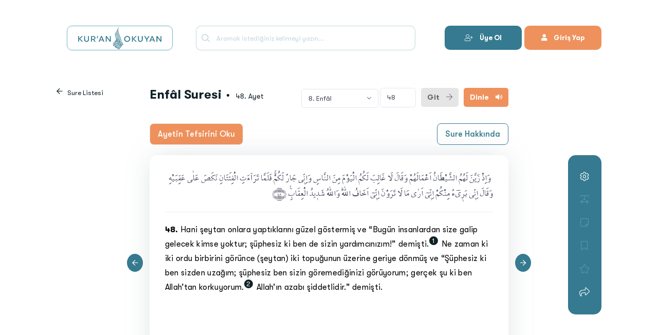

--- FILE ---
content_type: text/html; charset=utf-8
request_url: https://www.kuranokuyan.com/8-enfal-suresi-48-ayet
body_size: 22341
content:
<!DOCTYPE html>

<html lang="tr">
<head>
    <meta charset="utf-8" />
    <title>Enf&#226;l Suresi 48. Ayet - Kur&#39;an Okuyan</title>
    <meta http-equiv="Content-Type" content="text/html;charset=UTF-8" />
    <meta name="description" content="Hani şeytan onlara yaptıklarını g&#252;zel g&#246;stermiş ve “Bug&#252;n insanlardan size galip gelecek kimse yoktur; ş&#252;phesiz ki ben de sizin yardımcınızım!” demişti. Ne zaman ki iki ordu birbirini g&#246;r&#252;nce (şeytan) iki topuğunun &#252;zerine geriye d&#246;nm&#252;ş ve “Ş&#252;phesiz ki ben sizden uzağım; ş&#252;phesiz ben sizin g&#246;remediğinizi g&#246;r&#252;yorum; ger&#231;ek şu ki ben Allah’tan korkuyorum. Allah’ın azabı şiddetlidir.” demişti. Enf&#226;l 8:48" />
    <meta name="google-play-app" content="app-id=com.mehmetokuyan.meal">
    <meta name="apple-itunes-app" content="app-id=1558379365">


    <meta property="og:url" content="https://www.kuranokuyan.com/8-enfal-suresi-48-ayet" />
    <meta name="og:title" content="Enf&#226;l Suresi 48. Ayet - Kuranokuyan.com" />
    <meta property="og:image" content="https://www.kuranokuyan.com/assets/media/logos/web_logo.png" />
    <meta property="og:description" content="Hani şeytan onlara yaptıklarını g&#252;zel g&#246;stermiş ve “Bug&#252;n insanlardan size galip gelecek kimse yoktur; ş&#252;phesiz ki ben de sizin yardımcınızım!” demişti. Ne zaman ki iki ordu birbirini g&#246;r&#252;nce (şeytan) iki topuğunun &#252;zerine geriye d&#246;nm&#252;ş ve “Ş&#252;phesiz ki ben sizden uzağım; ş&#252;phesiz ben sizin g&#246;remediğinizi g&#246;r&#252;yorum; ger&#231;ek şu ki ben Allah’tan korkuyorum. Allah’ın azabı şiddetlidir.” demişti. Enf&#226;l 8:48" />
    <meta property="og:type" content="Article" />
    <meta name="twitter:card" content="summary">
    <meta name="twitter:site" content="okuyanmehmet">
    <meta name="twitter:creator" content="okuyanmehmet">
    <meta name="twitter:title" content="Enf&#226;l suresi 48. ayetlerine ait Kur’an meal ve tefsir">
    <meta name="twitter:description" content="Hani şeytan onlara yaptıklarını g&#252;zel g&#246;stermiş ve “Bug&#252;n insanlardan size galip gelecek kimse yoktur; ş&#252;phesiz ki ben de sizin yardımcınızım!” demişti. Ne zaman ki iki ordu birbirini g&#246;r&#252;nce (şeytan) iki topuğunun &#252;zerine geriye d&#246;nm&#252;ş ve “Ş&#252;phesiz ki ben sizden uzağım; ş&#252;phesiz ben sizin g&#246;remediğinizi g&#246;r&#252;yorum; ger&#231;ek şu ki ben Allah’tan korkuyorum. Allah’ın azabı şiddetlidir.” demişti. Enf&#226;l 8:48">
    <meta name="twitter:text:description" content="Hani şeytan onlara yaptıklarını g&#252;zel g&#246;stermiş ve “Bug&#252;n insanlardan size galip gelecek kimse yoktur; ş&#252;phesiz ki ben de sizin yardımcınızım!” demişti. Ne zaman ki iki ordu birbirini g&#246;r&#252;nce (şeytan) iki topuğunun &#252;zerine geriye d&#246;nm&#252;ş ve “Ş&#252;phesiz ki ben sizden uzağım; ş&#252;phesiz ben sizin g&#246;remediğinizi g&#246;r&#252;yorum; ger&#231;ek şu ki ben Allah’tan korkuyorum. Allah’ın azabı şiddetlidir.” demişti. Enf&#226;l 8:48">
    <meta name="viewport" content="width=device-width, initial-scale=1, shrink-to-fit=no" />
    <!--begin::Global Theme Styles(used by all pages)-->
    <link href="/assets/plugins/global/plugins.bundle.css" rel="stylesheet" type="text/css" />
    <link href="/assets/plugins/custom/prismjs/prismjs.bundle.css" rel="stylesheet" type="text/css" />
    <link href="/assets/css/style.bundle.web.css?v=1.0.0.7" rel="stylesheet" type="text/css" />
    <link href="/assets/plugins/global/pro.min.css?v=1.0.0.7" rel="stylesheet" />
    <link href="/assets/css/fonts.css?v=1.0.0.7" rel="stylesheet" />
    <link href="/assets/css/mobile.css?v=1.0.0.7" rel="stylesheet" />
    <link href="/assets/css/themeweb.css?v=1.0.0.7" rel="stylesheet" />
    <!--end::Global Theme Styles-->
    <link href="/assets/css/style.min.css?v=1.0.0.7" rel="stylesheet" />
    <link rel="shortcut icon" href="/assets/media/logos/favicon.ico" />
    <!-- Global site tag (gtag.js) - Google Analytics -->
    <script async src="https://www.googletagmanager.com/gtag/js?id=G-05PEFWSFXF"></script>
    <script>
        window.dataLayer = window.dataLayer || [];
        function gtag() { dataLayer.push(arguments); }
        gtag('js', new Date());

        gtag('config', 'G-05PEFWSFXF');
    </script>

    <!-- Yandex.Metrika counter -->
    <script type="text/javascript">
        (function (m, e, t, r, i, k, a) {
            m[i] = m[i] || function () { (m[i].a = m[i].a || []).push(arguments) };
            m[i].l = 1 * new Date(); k = e.createElement(t), a = e.getElementsByTagName(t)[0], k.async = 1, k.src = r, a.parentNode.insertBefore(k, a)
        })
            (window, document, "script", "https://mc.yandex.ru/metrika/tag.js", "ym");

        ym(74863585, "init", {
            clickmap: true,
            trackLinks: true,
            accurateTrackBounce: true,
            webvisor: true
        });
    </script>
    <noscript><div><img src="https://mc.yandex.ru/watch/74863585" style="position:absolute; left:-9999px;" alt="" /></div></noscript>
    <!-- /Yandex.Metrika counter -->
</head>

<body id="kt_body" class="header-fixed header-mobile-fixed header-bottom-enabled subheader-enabled  ">
    
    <div id="mobile" class="">
        <div id="nav">
            <div class="scroll scroll-pull" data-scroll="true" data-wheel-propagation="true">
                
<ul>
    <li class="active">
        <a href="/sure-listesi" title="Sure Listesi"><i class="fal fa-book-open"></i> Sure Listesi</a>
    </li>
    <li class="">
        <a href="/notlarim" title="Notlarım"><i class="far fa-sticky-note"></i> Notlarım </a>
    </li>
    <li class="">
        <a href="/favorilerim" title="Favorilerim"><i class="fal fa-star"></i> Favorilerim </a>
    </li>
    <li class="">
        <a href="/isaretlediklerim" title="İşaretlediklerim"><i class="far fa-highlighter"></i> İşaretlediklerim</a>
    </li>
    <li>
        <div class="divider">

        </div>
    </li>
        <li class="">
            <a href="/mehmet-okuyan_c_1" title="Mehmet Okuyan"><i class="far fa-info-square"></i> Mehmet Okuyan</a>
        </li>
        <li class="">
            <a href="/site-ve-mobil-uygulama-kullanim-kosullari_c_2" title="Site ve Mobil Uygulama Kullanım Koşulları"><i class="far fa-info-square"></i> Site ve Mobil Uygulama Kullanım Koşulları</a>
        </li>
        <li class="">
            <a href="/kvkk-aydinlatma-metni_c_3" title="KVKK Aydınlatma Metni"><i class="far fa-info-square"></i> KVKK Aydınlatma Metni</a>
        </li>
        <li class="">
            <a href="/gizlilik-politikasi_c_4" title="Gizlilik Politikası"><i class="far fa-info-square"></i> Gizlilik Politikası</a>
        </li>
        <li class="">
            <a href="/acik-riza-metni_c_7" title="A&#231;ık Rıza Metni"><i class="far fa-info-square"></i> A&#231;ık Rıza Metni</a>
        </li>
        <li class="">
            <a href="/cerez-politikasi_c_8" title="&#199;erez Politikası"><i class="far fa-info-square"></i> &#199;erez Politikası</a>
        </li>
    <li class="">
        <a href="/geri-bildirim-gonder" title="Görüş ve Öneri Bildirin"><i class="fal fa-comments-alt"></i> Görüş ve Öneri Bildirin</a>
    </li>
    <li class="">
        <a href="/uygulama-ipuclari" title="Uygulama İpuçları"><i class="fal fa-lightbulb"></i> Uygulama İpuçları</a>
    </li>
    <li>
        <div class="divider">

        </div>
    </li>
        <li class="">
            <a href="/oturum-ac" title="Oturum Aç"><i class="fal fa-sign-in-alt"></i> Giriş Yap</a>
        </li>
        <li class="">
            <a href="/yeni-hesap-olustur" title="Hesap Oluştur"><i class="fal fa-user-plus"></i> Hesap Oluştur</a>
        </li>

</ul>
<div class="mobile-theme">
    <div class="theme-mode">
        <span class="text-light mb-3 title"> <span>A&#231;ık Tema</span></span>
        <input type="checkbox" class="checkbox" id="cbmob_theme" >
        <label for="cbmob_theme" class="checkbox-label">
            <i class="fal fa-moon"></i>
            <i class="fal fa-sun"></i>
            <span class="ball"></span>
        </label>

    </div>
</div>
            </div>

        </div>
        <div id="mobileBodyContent">
            <div class="mobile-overflow"></div>
            <div class="mobile-search-content">
                <div class="search-content">
                    <div class="row">
                        <div class="col-6">
                            <span class="title">Arama Yap</span>
                        </div>
                        <div class="col-6 text-right">
                            <a href="#" class="close mob-search-view"><i class="fal fa-times"></i></a>
                        </div>
                        <div class="col-12 mt-10">
                            <div class="form-group">
                                <div class="input-icon main-search">
                                    <input type="text" class="form-control" placeholder="İçeriklerde ara...">
                                    <span>
                                        <i class="flaticon2-search-1 icon-md"></i>
                                    </span>
                                </div>
                            </div>
                        </div>
                    </div>
                </div>
            </div>
            

<div id="sura-detail" class="unselectable">
    <div class="custom-container">
            <div class="row app-header">
                <div class="col-3">
                    <div class="logo">
                        <a href="/sure-listesi">  <img src="/assets/media/logos/logo.svg" /></a>
                    </div>
                </div>
                <div class="col-5">
                    <div class="form-group">
                        <div class="input-icon web main-search">
                            <div class="search-button">
                                <i class="fal fa-times"></i> <a href="#" title="Arama yap">Ara</a>
                            </div>
                            <input type="text" class="form-control" placeholder="Aramak istediğiniz kelimeyi yazın...">
                            <span>
                                <i class="flaticon2-search-1 icon-md"></i>
                            </span>
                        </div>
                    </div>
                </div>
                <div class="col-4">
                    <div class="float-right">
                            <a href="/oturum-ac" title="Oturum Aç" class="button-1"><i class="fas fa-user"></i> Giriş Yap</a>
                            <span class="w-5px d-inline-block float-right h-50px"></span>
                            <a href="/hesap-olustur" class="button-0" title="Oturum Aç"><i class="fal fa-user-plus"></i> Üye Ol</a>
                    </div>
                </div>
            </div>
            <div class="row app-tools">
                <div class="col-2">
                    <a href="/sure-listesi" class="back-btn"><i class="far fa-arrow-left"></i> Sure Listesi</a>
                </div>
                <div class="col-8 ">
                    <div class="title">
                        <h1>Enf&#226;l Suresi</h1>
                        <span><span class="verse-count">48</span>. Ayet</span>
                    </div>

                    <div class="forms">
                        <select class="form-control select2 w-150px" name="suras">
                            <option value="">Sure</option>
                                <option value="/1-fatiha-suresi-1-ayet"  data-active="0" data-count="7">1. F&#226;tiha</option>
                                <option value="/2-bakara-suresi-1-ayet"  data-active="0" data-count="286">2. Bakara</option>
                                <option value="/3-aliimran-suresi-1-ayet"  data-active="0" data-count="200">3. &#194;l-i İmr&#226;n</option>
                                <option value="/4-nisa-suresi-1-ayet"  data-active="0" data-count="176">4. Nis&#226;</option>
                                <option value="/5-maide-suresi-1-ayet"  data-active="0" data-count="120">5. M&#226;ide</option>
                                <option value="/6-enam-suresi-1-ayet"  data-active="0" data-count="165">6. En‘&#226;m</option>
                                <option value="/7-araf-suresi-1-ayet"  data-active="0" data-count="206">7. A‘r&#226;f</option>
                                <option value="/8-enfal-suresi-1-ayet" selected data-active="0" data-count="75">8. Enf&#226;l</option>
                                <option value="/9-tevbe-suresi-1-ayet"  data-active="0" data-count="129">9. Tevbe</option>
                                <option value="/10-y&#251;nus-suresi-1-ayet"  data-active="0" data-count="109">10. Y&#251;nus</option>
                                <option value="/11-h&#251;d-suresi-1-ayet"  data-active="0" data-count="123">11. H&#251;d</option>
                                <option value="/12-y&#251;suf-suresi-1-ayet"  data-active="0" data-count="111">12. Y&#251;suf</option>
                                <option value="/13-rad-suresi-1-ayet"  data-active="0" data-count="43">13. Ra‘d</option>
                                <option value="/14-ibrah&#238;m-suresi-1-ayet"  data-active="0" data-count="52">14. İbr&#226;h&#238;m</option>
                                <option value="/15-hicr-suresi-1-ayet"  data-active="0" data-count="99">15. Hicr</option>
                                <option value="/16-nahl-suresi-1-ayet"  data-active="0" data-count="128">16. Nahl</option>
                                <option value="/17-isra-suresi-1-ayet"  data-active="0" data-count="111">17. İsr&#226;</option>
                                <option value="/18-kehf-suresi-1-ayet"  data-active="0" data-count="110">18. Kehf</option>
                                <option value="/19-meryem-suresi-1-ayet"  data-active="0" data-count="98">19. Meryem</option>
                                <option value="/20-taha-suresi-1-ayet"  data-active="0" data-count="135">20. T&#226;h&#226;</option>
                                <option value="/21-enbiya-suresi-1-ayet"  data-active="0" data-count="112">21. Enbiy&#226;</option>
                                <option value="/22-hacc-suresi-1-ayet"  data-active="0" data-count="78">22. Hacc</option>
                                <option value="/23-mumin&#251;n-suresi-1-ayet"  data-active="0" data-count="118">23. M&#252;&#39;min&#251;n</option>
                                <option value="/24-n&#251;r-suresi-1-ayet"  data-active="0" data-count="64">24. N&#251;r</option>
                                <option value="/25-furkan-suresi-1-ayet"  data-active="0" data-count="77">25. Furk&#226;n</option>
                                <option value="/26-suara-suresi-1-ayet"  data-active="0" data-count="227">26. Şu‘ar&#226;</option>
                                <option value="/27-neml-suresi-1-ayet"  data-active="0" data-count="93">27. Neml</option>
                                <option value="/28-kasas-suresi-1-ayet"  data-active="0" data-count="88">28. Kasas</option>
                                <option value="/29-ankeb&#251;t-suresi-1-ayet"  data-active="0" data-count="69">29. ‘Ankeb&#251;t</option>
                                <option value="/30-r&#251;m-suresi-1-ayet"  data-active="0" data-count="60">30. R&#251;m</option>
                                <option value="/31-lokman-suresi-1-ayet"  data-active="0" data-count="34">31. Lokm&#226;n</option>
                                <option value="/32-secde-suresi-1-ayet"  data-active="0" data-count="30">32. Secde</option>
                                <option value="/33-ahzab-suresi-1-ayet"  data-active="0" data-count="73">33. Ahz&#226;b</option>
                                <option value="/34-sebe-suresi-1-ayet"  data-active="0" data-count="54">34. Sebe&#39;</option>
                                <option value="/35-fatir-suresi-1-ayet"  data-active="0" data-count="45">35. F&#226;tır</option>
                                <option value="/36-yas&#238;n-suresi-1-ayet"  data-active="0" data-count="83">36. Y&#226;s&#238;n</option>
                                <option value="/37-saffat-suresi-1-ayet"  data-active="0" data-count="182">37. S&#226;ff&#226;t</option>
                                <option value="/38-sad-suresi-1-ayet"  data-active="0" data-count="88">38. S&#226;d</option>
                                <option value="/39-zumer-suresi-1-ayet"  data-active="0" data-count="75">39. Z&#252;mer</option>
                                <option value="/40-mumin-suresi-1-ayet"  data-active="0" data-count="85">40. M&#252;&#39;min</option>
                                <option value="/41-fussilet-suresi-1-ayet"  data-active="0" data-count="54">41. Fussilet</option>
                                <option value="/42-s&#251;ra-suresi-1-ayet"  data-active="0" data-count="53">42. Ş&#251;r&#226;</option>
                                <option value="/43-zuhruf-suresi-1-ayet"  data-active="0" data-count="89">43. Zuhruf</option>
                                <option value="/44-duhan-suresi-1-ayet"  data-active="0" data-count="59">44. Duh&#226;n</option>
                                <option value="/45-casiye-suresi-1-ayet"  data-active="0" data-count="37">45. C&#226;siye</option>
                                <option value="/46-ahkaf-suresi-1-ayet"  data-active="0" data-count="35">46. Ahk&#226;f</option>
                                <option value="/47-muhammed-suresi-1-ayet"  data-active="0" data-count="38">47. Muhammed</option>
                                <option value="/48-fetih-suresi-1-ayet"  data-active="0" data-count="29">48. Fetih</option>
                                <option value="/49-hucurat-suresi-1-ayet"  data-active="0" data-count="18">49. Hucur&#226;t</option>
                                <option value="/50-kaf-suresi-1-ayet"  data-active="0" data-count="45">50. K&#226;f</option>
                                <option value="/51-zariyat-suresi-1-ayet"  data-active="0" data-count="60">51. Z&#226;riy&#226;t</option>
                                <option value="/52-t&#251;r-suresi-1-ayet"  data-active="0" data-count="49">52. T&#251;r</option>
                                <option value="/53-necm-suresi-1-ayet"  data-active="0" data-count="62">53. Necm</option>
                                <option value="/54-kamer-suresi-1-ayet"  data-active="0" data-count="55">54. Kamer</option>
                                <option value="/55-rahman-suresi-1-ayet"  data-active="0" data-count="78">55. Rahm&#226;n</option>
                                <option value="/56-vakia-suresi-1-ayet"  data-active="0" data-count="96">56. V&#226;kı‘a</option>
                                <option value="/57-had&#238;d-suresi-1-ayet"  data-active="0" data-count="29">57. Had&#238;d</option>
                                <option value="/58-mucadele-suresi-1-ayet"  data-active="0" data-count="22">58. M&#252;c&#226;dele</option>
                                <option value="/59-hasr-suresi-1-ayet"  data-active="0" data-count="24">59. Haşr</option>
                                <option value="/60-mumtehine-suresi-1-ayet"  data-active="0" data-count="13">60. M&#252;mtehine</option>
                                <option value="/61-saff-suresi-1-ayet"  data-active="0" data-count="14">61. Saff</option>
                                <option value="/62-cuma-suresi-1-ayet"  data-active="0" data-count="11">62. Cum‘a</option>
                                <option value="/63-munafik&#251;n-suresi-1-ayet"  data-active="0" data-count="11">63. M&#252;n&#226;fik&#251;n</option>
                                <option value="/64-tegabun-suresi-1-ayet"  data-active="0" data-count="18">64. Teğ&#226;bun</option>
                                <option value="/65-talak-suresi-1-ayet"  data-active="0" data-count="12">65. Tal&#226;k</option>
                                <option value="/66-tahr&#238;m-suresi-1-ayet"  data-active="0" data-count="12">66. Tahr&#238;m</option>
                                <option value="/67-mulk-suresi-1-ayet"  data-active="0" data-count="30">67. M&#252;lk</option>
                                <option value="/68-kalem-suresi-1-ayet"  data-active="0" data-count="52">68. Kalem</option>
                                <option value="/69-hakka-suresi-1-ayet"  data-active="0" data-count="52">69. H&#226;kka</option>
                                <option value="/70-mearic-suresi-1-ayet"  data-active="0" data-count="44">70. Me‘&#226;ric</option>
                                <option value="/71-n&#251;h-suresi-1-ayet"  data-active="0" data-count="28">71. N&#251;h</option>
                                <option value="/72-cinn-suresi-1-ayet"  data-active="0" data-count="28">72. Cinn</option>
                                <option value="/73-muzzemmil-suresi-1-ayet"  data-active="0" data-count="20">73. M&#252;zzemmil</option>
                                <option value="/74-muddessir-suresi-1-ayet"  data-active="0" data-count="56">74. M&#252;ddessir</option>
                                <option value="/75-kiyamet-suresi-1-ayet"  data-active="0" data-count="40">75. Kıy&#226;met</option>
                                <option value="/76-insan-suresi-1-ayet"  data-active="0" data-count="31">76. İns&#226;n</option>
                                <option value="/77-murselat-suresi-1-ayet"  data-active="0" data-count="50">77. M&#252;rsel&#226;t</option>
                                <option value="/78-nebe-suresi-1-ayet"  data-active="0" data-count="40">78. Nebe&#39;</option>
                                <option value="/79-naziat-suresi-1-ayet"  data-active="0" data-count="46">79. N&#226;zi‘&#226;t</option>
                                <option value="/80-abese-suresi-1-ayet"  data-active="0" data-count="42">80. ‘Abese</option>
                                <option value="/81-tekv&#238;r-suresi-1-ayet"  data-active="0" data-count="29">81. Tekv&#238;r</option>
                                <option value="/82-infitar-suresi-1-ayet"  data-active="0" data-count="19">82. İnfit&#226;r</option>
                                <option value="/83-mutaffif&#238;n-suresi-1-ayet"  data-active="0" data-count="36">83. Mutaffif&#238;n</option>
                                <option value="/84-insikak-suresi-1-ayet"  data-active="0" data-count="25">84. İnşik&#226;k</option>
                                <option value="/85-bur&#251;c-suresi-1-ayet"  data-active="0" data-count="22">85. Bur&#251;c</option>
                                <option value="/86-tarik-suresi-1-ayet"  data-active="0" data-count="17">86. T&#226;rık</option>
                                <option value="/87-ala-suresi-1-ayet"  data-active="0" data-count="19">87. A‘l&#226;</option>
                                <option value="/88-gasiye-suresi-1-ayet"  data-active="0" data-count="26">88. Ğ&#226;şiye</option>
                                <option value="/89-fecr-suresi-1-ayet"  data-active="0" data-count="30">89. Fecr</option>
                                <option value="/90-beled-suresi-1-ayet"  data-active="0" data-count="20">90. Beled</option>
                                <option value="/91-sems-suresi-1-ayet"  data-active="0" data-count="15">91. Şems</option>
                                <option value="/92-leyl-suresi-1-ayet"  data-active="0" data-count="21">92. Leyl</option>
                                <option value="/93-duha-suresi-1-ayet"  data-active="0" data-count="11">93. Duh&#226;</option>
                                <option value="/94-insirah-suresi-1-ayet"  data-active="0" data-count="8">94. İnşir&#226;h</option>
                                <option value="/95-t&#238;n-suresi-1-ayet"  data-active="0" data-count="8">95. T&#238;n</option>
                                <option value="/96-alak-suresi-1-ayet"  data-active="0" data-count="19">96. ‘Alak</option>
                                <option value="/97-kadir-suresi-1-ayet"  data-active="0" data-count="5">97. Kadir</option>
                                <option value="/98-beyyine-suresi-1-ayet"  data-active="0" data-count="8">98. Beyyine</option>
                                <option value="/99-zilzal-suresi-1-ayet"  data-active="0" data-count="8">99. Zilz&#226;l</option>
                                <option value="/100-adiyat-suresi-1-ayet"  data-active="0" data-count="11">100. ‘&#194;diy&#226;t</option>
                                <option value="/101-karia-suresi-1-ayet"  data-active="0" data-count="11">101. K&#226;ri‘a</option>
                                <option value="/102-tekasur-suresi-1-ayet"  data-active="0" data-count="8">102. Tek&#226;s&#252;r</option>
                                <option value="/103-asr-suresi-1-ayet"  data-active="0" data-count="3">103. ‘Asr</option>
                                <option value="/104-humeze-suresi-1-ayet"  data-active="0" data-count="9">104. H&#252;meze</option>
                                <option value="/105-fil-suresi-1-ayet"  data-active="0" data-count="5">105. Fil</option>
                                <option value="/106-kureys-suresi-1-ayet"  data-active="0" data-count="4">106. Kureyş</option>
                                <option value="/107-ma&#251;n-suresi-1-ayet"  data-active="0" data-count="7">107. M&#226;‘&#251;n</option>
                                <option value="/108-kevser-suresi-1-ayet"  data-active="0" data-count="3">108. Kevser</option>
                                <option value="/109-kafir&#251;n-suresi-1-ayet"  data-active="0" data-count="6">109. K&#226;fir&#251;n</option>
                                <option value="/110-nasr-suresi-1-ayet"  data-active="0" data-count="3">110. Nasr</option>
                                <option value="/111-tebbet-suresi-1-ayet"  data-active="0" data-count="5">111. Tebbet</option>
                                <option value="/112-ihlas-suresi-1-ayet"  data-active="0" data-count="4">112. İhl&#226;s</option>
                                <option value="/113-felak-suresi-1-ayet"  data-active="0" data-count="5">113. Felak</option>
                                <option value="/114-nas-suresi-1-ayet"  data-active="0" data-count="6">114. N&#226;s</option>
                        </select>
                        <input type="text" class="form-control d-inline-block w-70px" name="verses" value="48" />
                            <a href="#" class="voice-btn orange open-voice-modal">Dinle <i class="fas fa-volume"></i></a>

                        <a href="#" class="form-btn">Git <i class="fal fa-arrow-right"></i></a>

                    </div>
                </div>
                <div class="col-2">
                </div>
            </div>
        <div class="row app-content">
            <div class="col-12 col-sm-12 col-md-12 col-lg-2 col-xl-2"></div>
            <div class="col-12 col-sm-12 col-md-12 col-lg-8 col-xl-8">
                <div class="commentary">
                    <div class="row">
                        <div class="col-6 text-left">
                                <a href="#" class="commentary-content-btn" title="Enf&#226;l Suresi 48. Ayetin Tefsirini Oku"> Ayetin Tefsirini Oku</a>

                        </div>
                        <div class="col-6 text-right">
                                <a href="#" class="sura-about-btn" title="Enf&#226;l Suresi Hakkında"> Sure Hakkında</a>
                        </div>
                    </div>
                </div>
            </div>
            <div class="col-12 col-sm-12 col-md-12 col-lg-2 col-xl-2 text-right"></div>
            <div class="col-12 col-sm-12 col-md-12 col-lg-2 col-xl-2">
                <a href="#" class="web btn-prev-verse"><span><i class="far fa-arrow-left"></i></span></a>
            </div>
            <div class="col-12 col-sm-12 col-md-12 col-lg-8 col-xl-8">

                <div class="item ">
                   
                    <i class="fal fa-times-circle btn-close"></i>
                    <p class="arabic" dir="rtl" lang="ar" style="font-size:20px; display:block;">
                        <span class="span-arabic"><span style="color:#fff;">.</span>وَاِذْ زَيَّنَ لَهُمُ الشَّيْطَانُ اَعْمَالَهُمْ وَقَالَ لَا غَالِبَ لَكُمُ الْيَوْمَ مِنَ النَّاسِ وَاِنّ۪ي جَارٌ لَكُمْۚ فَلَمَّا تَرَآءَتِ الْفِئَتَانِ نَكَصَ عَلٰى عَقِبَيْهِ وَقَالَ اِنّ۪ي بَر۪يٓءٌ مِنْكُمْ اِنّ۪يٓ اَرٰى مَا لَا تَرَوْنَ اِنّ۪يٓ اَخَافُ اللّٰهَۜ وَاللّٰهُ شَد۪يدُ الْعِقَابِ۟ ﴿٤٨﴾</span><span class="d-inline-block"></span>
                    </p>
                    <div id="contentId" class="content-text" style="font-size:16px;line-height:28px;">
                        <div class="edit">
                            <strong><span class="verse-sorting">48</span>.</strong> Hani şeytan onlara yaptıklarını güzel göstermiş ve “Bugün insanlardan size galip gelecek kimse yoktur; şüphesiz ki ben de sizin yardımcınızım!” demişti.<span class="footnote-dot" style="display:inline-block;" data-sura="8" data-verse="1194" data-footnote="1"><small>1</small></span>  Ne zaman ki iki ordu birbirini görünce (şeytan) iki topuğunun üzerine geriye dönmüş ve “Şüphesiz ki ben sizden uzağım; şüphesiz ben sizin göremediğinizi görüyorum; gerçek şu ki ben Allah’tan korkuyorum.<span class="footnote-dot" style="display:inline-block;" data-sura="8" data-verse="1194" data-footnote="2"><small>2</small></span>  Allah’ın azabı şiddetlidir.” demişti.
                        </div>
                        <div class="origin"><span class="unselectable"><strong><span class="verse-sorting">48</span>.</strong></span> <span class=" origin_span">Hani şeytan onlara yaptıklarını g&#252;zel g&#246;stermiş ve “Bug&#252;n insanlardan size galip gelecek kimse yoktur; ş&#252;phesiz ki ben de sizin yardımcınızım!” demişti. Ne zaman ki iki ordu birbirini g&#246;r&#252;nce (şeytan) iki topuğunun &#252;zerine geriye d&#246;nm&#252;ş ve “Ş&#252;phesiz ki ben sizden uzağım; ş&#252;phesiz ben sizin g&#246;remediğinizi g&#246;r&#252;yorum; ger&#231;ek şu ki ben Allah’tan korkuyorum. Allah’ın azabı şiddetlidir.” demişti.</span></div>
                    </div>
                </div>
                <div class="back-item">
                    <div class="item-1">
                    </div>
                    <div class="item-2">
                    </div>
                </div>

                <div class="selectoverflow">
                </div>
            </div>
            <div class="col-12 col-sm-12 col-md-12 col-lg-2 col-xl-2 text-right">
                <a href="#" class="web btn-next-verse"><span><i class="far fa-arrow-right"></i></span></a>
                <div class="detail-menu">
                    <div class="menu-item position-relative dropleft">
                        <a href="#" class="menu-item-a dropdown-toggle" data-toggle="dropdown" aria-haspopup="true" aria-expanded="false">
                            <i class="fal fa-cog"></i>
                        </a>
                        <div class="dropdown-menu">
                            <div class="word-setting menu-popup">
                                <div class="word-header">
                                    <div class="row">
                                        <div class="col-8 text-left">
                                            Metin Ayarları
                                        </div>
                                        <div class="col-4 text-right close-menu-popup" data-content=".word-setting">
                                        </div>
                                    </div>
                                </div>
                                <div class="word-set-item">
                                    <div class="row">
                                        <div class="col-6 text-left">
                                            Metin Büyüklüğü
                                        </div>
                                        <div class="col-6 text-right">
                                            <div class="float-right">
                                                <a href="#" class="btn-minus-font-size "><span><i class="fal fa-search-minus"></i></span></a>
                                                <a href="#" class="btn-plus-font-size"><span><i class="fal fa-search-plus"></i></span></a>
                                            </div>
                                        </div>
                                    </div>
                                </div>
                                <div class="word-set-item">
                                    <div class="row">
                                        <div class="col-6 text-left">
                                            Arapça Metin
                                        </div>
                                        <div class="col-6 text-right">
                                            <div class="float-right">
                                                <a href="#" class="passive arabic-content-view" data-view="false"><span><i class="far fa-eye-slash"></i></span></a>
                                                <a href="#" class=" arabic-content-view" data-view="true"><span><i class="far fa-eye"></i></span></a>
                                            </div>
                                        </div>
                                    </div>
                                </div>
                                <div class="word-set-item">
                                    <div class="row">
                                        <div class="col-6 text-left">
                                            Dipnotlar
                                        </div>
                                        <div class="col-6 text-right">
                                            <div class="float-right">
                                                <a href="#" class="passive foot-note-view" data-view="false"><span><i class="far fa-eye-slash"></i></span></a>
                                                <a href="#" class=" foot-note-view" data-view="true"><span><i class="far fa-eye"></i></span></a>
                                            </div>
                                        </div>
                                    </div>
                                </div>
                            </div>
                        </div>
                    </div>
                    <div class="menu-item position-relative div-select-text">
                        <a href="#" class="menu-item-a opacity-20">
                            <i class="fal fa-text-width"></i>
                        </a>
                    </div>
                    <div class="menu-item position-relative ">
                        <a href="#" class="menu-item-a  opacity-20">
                            <i class="fal fa-sticky-note"></i>
                        </a>
                    </div>
                    <div class="menu-item position-relative">
                        <a href="#" class="menu-item-a   opacity-20">
                            <i class="fal fa-bookmark "></i>
                        </a>
                    </div>
                    <div class="menu-item position-relative">
                        <a href="#" class="menu-item-a ">
                            <i class="fal fa-star opacity-20"></i>
                        </a>
                    </div>
                    <div class="menu-item position-relative dropleft">
                        <a href="#" class="menu-item-a dropdown-toggle" data-toggle="dropdown" aria-haspopup="true" aria-expanded="false">
                            <i class="fal fa-share"></i>
                        </a>
                        <div class="dropdown-menu">
                            <div class="word-share menu-popup">
                                <div class="word-header">
                                    <div class="row">
                                        <div class="col-8 text-left">
                                            Paylaş
                                        </div>
                                        <div class="col-4 text-right close-menu-popup" data-content=".word-share">
                                        </div>
                                    </div>
                                </div>
                                <div class="word-set-item social">
                                    <div class="sharethis-inline-share-buttons"></div>
                                </div>
                            </div>
                        </div>
                    </div>
                </div>
            </div>
        </div>
    </div>
</div>
<div class="modal fade" id="add-note" tabindex="-" role="dialog" aria-labelledby="staticBackdrop" aria-hidden="true">
    <div class="modal-dialog modal-dialog-centered" role="document">
        <div class="modal-content">
            <a href="#" class="close-modal" data-dismiss="modal" aria-label="Close"><i class="fal fa-times"></i></a>
            <h3>Not Ekle</h3>
            <div class="input">
                <div class="form-group mb-1">
                    <textarea class="form-control" rows="5" name="addnote"></textarea>
                    <input type="hidden" name="addStartIndex" value="0" />
                    <input type="hidden" name="addEndIndex" value="0" />
                </div>
            </div>
            <div class="btn">
                <a href="#">Kaydet</a>
            </div>
        </div>
    </div>
</div>
<div class="modal fade" id="update-note" tabindex="-1" role="dialog" aria-labelledby="staticBackdrop" aria-hidden="true">
    <div class="modal-dialog modal-dialog-centered" role="document">
        <div class="modal-content">
            <a href="#" class="close-modal" data-dismiss="modal" aria-label="Close"><i class="fal fa-times"></i></a>
            <h3>Notu Düzenle</h3>
            <div class="selected-text">
                Fusce faucibus hendrerit
            </div>
            <div class="input">
                <div class="form-group mb-1">
                    <textarea class="form-control" rows="5" name="note"></textarea>
                </div>
            </div>
            <div class="btn">
                <a href="#" class="outline"><i class="fal fa-trash"></i> Notu Sil</a> <a href="#">Kaydet</a>
            </div>
        </div>
    </div>
</div>
<div class="modal fade widget-modal" id="suraAbout" tabindex="-1" role="dialog" aria-labelledby="staticBackdrop" aria-hidden="true">
    <div class="modal-dialog modal-dialog-centered modal-lg" role="document">
        <div class="modal-content">
            <a href="#" class="close-modal" data-dismiss="modal" aria-label="Close"><i class="fal fa-times"></i></a>
            <h3>Enf&#226;l Suresi Hakkında <span class="footnote_sorting"></span></h3>

            <div class="content">
                <p class="footnote_note">
                    <p> Medine’de hicretin 2. yılında indirilmiş olması muhtemel olan, 75 âyetten oluşan, adını 1. âyette yer alan ve “ganimetler” anlamındaki الْاَنْفَال el-enfâl kelimesinden alan Enfâl sûresi, inişe göre 95, resmî sıralamada ise 8. sûredir. </p> <p> Enfâl sûresi, resmi sıralama bakımından öncesinde yer alan A‘râf sûresiyle yakın konu irtibatına sahiptir. Buna göre her iki sûrede de “şeytanın insanları saptırması” (A‘râf 16-17; Enfâl 48), “takvânın sahiplerine kazandırdığı çeşitli değerler” (A‘râf 201; Enfâl 29), “Yüce Allah’ın müminlerin dostu oluşu” (A‘râf 196; Enfâl 40), “barış şartlarında affın ve barışın tercih edilmesi gerektiği” (A‘râf 199; Enfâl 61), “vahyin sesine kulak verme zorunluluğu” (A‘râf 204; Enfâl 1-2) gibi ortak konular ele alınmaktadır. </p> <p> Enfâl sûresi, savaş ganimetlerinin nasıl değerlendirimesi gerektiğiyle başlamakta, gerçek müminlerin çeşitli özellikleri ele alınmakta, sonrasında Bedir Savaşı’na çıkmak istememeyle ilgili tereddütlere yer verilmekte, Yüce Allah’ın bâtılı hak ile iptal ettirmek isteği dile getirilmektedir. </p> <p> 9. âyetten itibaren, Bedir Savaşı’nda müminlerin Yüce Allah’tan yardım istekleri, kendilerine 1000 melekle yardım edilmesi, savaş öncesinde yaşanan çeşitli durumlar ele alınmakta, kâfirlerle karşılaşıldığında kaçmamak gerektiği, aksi takdirde Allah’ın gazabının geleceği bildirilmektedir. </p> <p> 17. âyetten itibaren, Yüce Allah’ın müminlere yardımı, Allah’a ve Rasûl’e itaatin gerekliliği, Allah’ın davetine icabetin önemi, genel bir fitneden kaçınılması, ihanete yaklaşılmaması, takvâya erişilirse bunun muhataplara ne türden getiriler sağlayacağı gibi konular ele alınmaktadır. </p> <p> 30. âyetten itibaren, kâfirlerin Hz. Peygamber’e yönelik tuzak girişimleri, kâfirlerin alaycılıkları, ibadet sanılarının ne kadar saçma olduğu, inkâr uğrundaki harcamalarının kendilerine hasret olarak geri döneceği, Yüce Allah’ın kötüleri iyilerden ayıracağı, Allah yolunda savaşın gerekliliği ve Allah’ın müminlerin dostu olduğu bilgilerine yer verilmektedir. </p> <p> 41. âyetten itibaren, ganimetlerin dağıtımı, savaşta tarafların pozisyonları, inkârcılara karşı dayanıklılık gösterilmesi, birlikte hareket edip ayrılıktan kaçınılması, şeytanın insanları nasıl aldattığı, inkârcıların ölümleri esnasında yaşadıkları korkunç azap hali, canlıların en şerlisinin kâfirler oluşu, düşmana karşı güç hazırlamak gerektiği, barış zamanı barıştan yana olunması gerektiği gibi konular ele alınmaktadır. </p> <p> 62. âyetten itibaren, kâfirlerin müminleri aldatma girişimleri, Yüce Allah’ın müminlerin kalplerini birbirine ısındırması, zamanı geldiğinde savaşın teşvik edilmesi, yetenekli ve donanımlı olanların kendilerinden fazla sayıdakileri yenebileceği, savaşta esir alınmaması gerekliliği ve ganimetlerden yararlanmaları gibi konulara yer verilmektedir. </p> <p> 70. âyetten itibaren, esirlere yönelik neler yapılması gerektiği, hıyanet edenlerin aslında Yüce Allah’a hıyanet içerisine girmiş oldukları beyan edilmekte, sonrasında iman edip hicret edenlerin ve mallarıyla canlarıyla mücadele edenlerin çeşitli posizyonları ele alınmakta, kâfirlerin birbirinin dostu oluşuna dair bilgilerle müminlerin birbirlerine yakınlığına dikkat çekilmektedir. </p>
                </p>
            </div>

        </div>
    </div>
</div>
<div class="modal fade widget-modal" id="commantaryContent" tabindex="-1" role="dialog" aria-labelledby="staticBackdrop" aria-hidden="true">
    <div class="modal-dialog modal-dialog-centered modal-lg" role="document">
        <div class="modal-content">
            <a href="#" class="close-modal" data-dismiss="modal" aria-label="Close"><i class="fal fa-times"></i></a>
            <h3>Ayetin Tefsiri <span class="footnote_sorting"></span></h3>

            <div class="content">
                    <p class="footnote_note">
                        Yüce Allah, surenin 41-49. ayetlerinde ganimetlerin dağıtımını, Bedir’de tarafların durumunu, onları birbirlerine az gösterişini, savaşta dirençli olmayı, Allah’ı hatırlamayı, ilahi hükümlere itaatkâr olmayı, inkârcıların şeytanla olan diyaloglarının bir bölümünü, münafıkların ve inanç hastalığı olanların Müslümanları suçlamalarını dile getirmektedir.
                    </p>
                    <p class="footnote_note">
                        <b>ııı. (48. Ayet): Şeytanın Vesvesesi ve Dönekliği</b><br><br> وَاِذْ زَيَّنَ لَهُمُ الشَّيْطَانُ اَعْمَالَهُمْ وَقَالَ لَا غَالِبَ لَكُمُ الْيَوْمَ مِنَ النَّاسِ وَاِنّ۪ي جَارٌ لَكُمْ فَلَمَّا تَرَآءَتِ الْفِئَتَانِ نَكَصَ عَلٰى عَقِبَيْهِ وَقَالَ اِنّ۪ي بَر۪يٓءٌ مِنْكُمْ اِنّ۪يٓ اَرٰى مَا لَا تَرَوْنَ اِنّ۪يٓ اَخَافُ اللّٰهَ وَاللّٰهُ شَد۪يدُ الْعِقَابِ “Hani şeytan onlara yaptıklarını güzel göstermiş ve ‘Bugün insanlardan size galip gelecek kimse yoktur; şüphesiz ki ben de sizin yardımcınızım!’ demişti. Ne zaman ki iki ordu birbirini görünce (şeytan) iki topuğunun üzerine geriye dönmüş ve ‘Şüphesiz ki ben sizden uzağım; şüphesiz ben sizin göremediğinizi görüyorum; gerçek şu ki ben Allah’tan korkuyorum. Allah’ın azabı şiddetlidir.’ demişti.” <br><br>Ayetteki وَاِذْ زَيَّنَ [ve iz zeyyene ] ifadesi “ve hani süslemişti”; لَهُ مُ [lehum] ifadesi “onlara, onlar için”; الشَّيْطَانُ [eş-şeytânu] kelimesi “şeytan”; اَعْمَالَهُمْ [a‘mâlehum] ifadesi “onların amellerini”; وَقَالَ [vekâle] fiili “ve (şöyle) demişti”; لَا غَالِبَ [lâ ğâlibe ] ifadesi “galip gelecek kimse yoktur”; لَكُمُ [leküm] ifadesi “sizin için, sizin üzerinize, size”; الْيَوْمَ [el-yevme ] kelimesi “bugün”; مِنَ النَّاسِ [mine’n-nâsi] ifadesi “insanlardan, insanların içinden”; وَاِنّ۪ي [veinnî ] ifadesi “ve muhakkak ki ben”; جَارٌ [cârun ] kelimesi “yardımcı (yım)”; لَكُمْ [leküm] ifadesi “size, sizin için”; فَلَمَّا تَرَآءَتِ [felemmâ terâet] ifadesi “görünce, gördükleri zaman”; الْفِئَتَان [el-fietâni] kelimesi “o iki topluluk”; نَكَصَ [nekesa ] fiili “ardına dönmüşt ü, geri dönmüştü”; عَلٰى عَقِبَيْهِ [‘alâ ‘akıbeyhi] ifadesi “onun iki ökçesinin üzerine”; وَقَالَ [vekâle] fiili “ve demişti ki”; اِنّ۪ي [innî ] ifadesi “muhakkak ki ben”; بَر۪يٓءٌ [berîun ] kelimesi “uzak (olanım)”; مِنْكُمْ [minküm] ifadesi “sizden”; اِنّ۪يٓ [innî ] ifadesi “muhakkak ki ben”; اَرٰى [erâ ] fiili “görüyorum, görmekteyim”; مَا لَا تَرَوْنَ [mâ lâ teravne] ifadesi “sizin görmediğiniz şeyleri”; اِنّ۪يٓ [innî ] ifadesi “muhakkak ki ben”; اَخَافُ [ehâfu] fiili “korkarım, korkuyorum”; اللّٰهَ [allâhe] kelimesi “Allah’tan”; وَاللّٰهُ [vallâhu ] kelimesi “Allah”; شَد۪يدُ الْعِقَابِ [şedîdü’l-‘ıkâbi] tamlaması ise “azabı şiddetli (dir)” demektir. <br><br>Burada şeytanın Mekkeli müşrikleri nasıl aldattığı, sonrasında da onları nasıl terk ettiğiyle ilgili bilgiler gündeme getirilmektedir.
                    </p>
                    <p class="footnote_note">
                        <b>1. وَاِذْ زَيَّنَ لَهُمُ الشَّيْطَانُ اَعْمَالَهُمْ وَقَالَ لَا غَالِبَ لَكُمُ الْيَوْمَ مِنَ النَّاسِ وَاِنّ۪ي جَارٌ لَكُمْ </b> “Hani şeytan onlara yaptıklarını güzel göstermiş ve ‘Bugün insanlardan size galip gelecek kimse yoktur; şüphesiz ki ben de sizin yardımcınızım!’ demişti.” Yüce Allah önceki ayette sözünü ettiği müşrik inkârcıların kibirli ve gösterişe boğulmuş hallerinin perde arkasında nelerin olduğunu beyan etmektedir. Bu çerçevede şeytanın bu kişilere “Bedir’e gitme kararlarında” yaptıklarını süslü gösterdiği, onlara cesaret vermek istediği, o gün itibariyle hiçbir insani gücün onları alt edip yenemeyeceğini, çünkü kendisinin de onlara yardımcı olacağını söylediği beyan edilmektedir. <br><br> <b>a)</b> Ayette sözü edilen الشَّيْطَان [eş-şeytân ] kelimesi, cinlerden olmasının yanında şeytan kılıklı insan olma ihtimalini de içermektedir. Şeytanın insan suretine girdiğini kabul edenler olduğu gibi bunu kabul etmeyenler de vardır. Kabul edenlere göre İblis/şeytan Kinâne oğullarından şair Sürâka b. Mâlik b. Cu‘şum suretinde kendilerine görünmüştü.(206) Çünkü En‘âm 6:112 ve Nâs 114:6’da beyan edildiği gibi, şeytanlar insanlardan da olabilmektedir. İşte buradaki konuşmalar şeytan kılıklı birinin konuşmasını andırmaktadır. <br><br>Her iki durumda da inkârcıların aldatıldığı, şeytanın veya şeytan kılıklı birisinin onları boş hayallere daldırdığı, onların da buna aldandığı anlaşılmaktadır. Bu şeytan eğer bilinen manada cinlerden olan şeytan ise burada söyledikleri “vesvese türünden fısıltılar” olarak düşünülebilir. Yok eğer insan şeytanlardan biri idiyse, bu defa da doğrudan inkârcı müşriklere yönelik söylediği “saçma ve aldatıcı sözler” anlaşılmalıdır. Neticede her iki durumda da sonuç aynı yere varmaktadır.
                    </p>
                    <p class="footnote_note">
                        <b>b)</b> Ayette zikredilen لَا غَالِبَ لَكُمُ الْيَوْمَ مِنَ النَّاسِ [lâ ğâlibe lekümü’l-yevme mine’n-nâsi] ifadesi “bugün yani Bedir günü size insanlardan galip gelebilecek hiç kimse yoktur” manasına gelmekte, inkârcılara içi boş bir moral verme mesajını içermektedir. Bu arada ayette yer alan اِنّ۪ي جَارٌ لَكُمْ [innî cârun leküm] ifadesi ise “muhakkak ki ben size komşuyum”, yani “ben sizin yardımcınızım”, “ben de size yardım edeceğim”, “ben de sizin yanınızdayım”, “ben de sizin arkanızdayım” gibi manalar vermektedir. <br><br>İşte bütün bu ifadeler, şeytanın Mekkeli müşrikleri aldattığı, onlara Bedir’e gitmekle yaptıkları işi doğru ve süslü gösterdiği, onların hiçbir kimse tarafından mağlup edilemeyecek güç ve kuvvette olduklarını söylediği, dahası kendisinin de onların yanında kendilerini destekleyeceği beyanını oluşturmuş, kendilerini boş hayallere daldırmıştı. <br><br> <b>2. فَلَمَّا تَرَآءَتِ الْفِئَتَانِ نَكَصَ عَلٰى عَقِبَيْهِ وَقَالَ اِنّ۪ي بَر۪يٓءٌ مِنْكُمْ اِنّ۪يٓ اَرٰى مَا لَا تَرَوْنَ اِنّ۪يٓ اَخَافُ اللّٰهَ</b> “Ne zaman ki iki ordu birbirini görünce (şeytan) iki topuğunun üzerine geriye dönmüş ve ‘Şüphesiz ki ben sizden uzağım; şüphesiz ben sizin göremediğinizi görüyorum; gerçek şu ki ben Allah’tan korkuyorum.’ demişti.” Yüce Allah, şeytanın verdiği vesvesenin ardından, kibirli bir şekilde Bedir’e gelen müşriklerle Müslümanlar birbirlerinin görüş alanına girdiklerinde, şeytanın ökçeleri üzerine geri döndüğünü ve müşriklerden uzak olduğunu, çünkü onların görmediklerini gördüğünü, nihayetinde de Allah’tan korktuğunu söyleyip kaçtığını aktarmaktadır.
                    </p>
                    <p class="footnote_note">
                        Burada geçen تَرَآءَتِ [terâet] fiili تَرَآءَ [terâe] kalıbında Şu‘arâ 26:61’de de yer almakta ve “birbirinin görüş alanına girince, birbirine yaklaşıp birbirlerini gördüklerinde” anlamını içermektedir. Bu fiilin [rubâ‘î] yani dört harfli kalıptan olduğunu da bu vesileyle hatırlatmış olalım. <br><br> <b>a)</b> Ayette geçen نَكَصَ عَلٰى عَقِبَيْهِ [nekesa ‘alâ ‘akıbeyhi] ifadesi “iki ökçesinin üzerine geriye dönmek”, “tabanları üzerine geri dönmek”, “gerisin geri kaçmak” manalarına gelmekte ve onun inkârcıları terk ettiği manasını içermektedir. Bu arada اِنّ۪ي بَر۪يٓءٌ مِنْكُمْ [innî berîun minküm] “ben sizden uzağım” ifadesi de şeytanın onları terk ettiğini göstermektedir. Ayrıca اِنّ۪يٓ اَرٰى مَا لَا تَرَوْنَ [innî erâ mâ lâ teravne] cümlesi ise “muhakkak ki ben sizin görmediğinizi görüyorum” manasına gelmektedir ki, maksat onların göremediği gerçeği gördüğünü kendilerine iletmektir. <br><br>Müslümanların adeta yürek olup aktığını, müşriklerin ise rehavet içerisinde durumun vahametini kavrayamaz durumlarını farkedice, onların görüp kestiremediği gerçeği kendisinin fark ettiğini onlara söylediği anlaşılmaktadır. Bazı müfessirlerimiz şeytanın gördüğü şeyin “melekler” olduğunu söyleseler de(207) biz bunun “durumu görmek” şeklinde olduğu kanaatindeyiz.<br><br>Kur’an’da on kez(208) geçen بَر۪يٓء [berî’ ] kelimesi “uzak olmak” manasına geldiği için, kişinin bir şeyden uzak olması o şeyden sorumlu olmadığı manasını da beraberinde getirmektedir. Yûnus 10:41’de geçen [berîûne] kelimesi aynı manada çoğul anlam verirken, Zuhruf 43:26’da [berâ’ ] kalıbında “uzak”, Mümtehine 60:4’te de [büraâ’] kalıbında “uzak olanlar” manasında yer almaktadır.
                    </p>
                    <p class="footnote_note">
                        <b>b)</b> Nihayetinde şeytanın sözlerinin sonunda اِنّ۪يٓ اَخَافُ اللّٰهَ [innî ehâfullâhe] “muhakkak ki ben Allah’tan korkarım” şeklinde Allah’tan korkuğunu söylemesi ise, olaya Yüce Allah’ın bir çeşit müdahalede bulunduğunu fark ettiğini ortaya koymaktadır. Çünkü bu “korku” sözü, değişik bir durumun yaşandığını göstermektedir. <br><br>Haşr 59:16’da da benzer bir ifadesinden anlaşıldığına göre, şeytan bile bazı insanların yoldan çıkışına hayret etmekte, onların korkmadığı şekilde kendisinin âlemlerin Rabbi olan Yüce Allah’tan korktuğunu itiraf ettiğini bize göstermektedir. Belli ki Mekkeli müşrikler şeytanı bile geride bırakacak şekilde şeytanlaşmış, yoldan çıkmış ve sapkınlık batağına saplanmıştı.<br><br> <b>3. وَاللّٰهُ شَد۪يدُ الْعِقَابِ</b> “Allah’ın azabı şiddetlidir.” Ayetin sonunda Yüce Allah’ın azabının şiddetli olduğu beyanına yer verilmektedir ki bu ifadeyi Yüce Allah söylemiş olabileceği gibi şeytan da bu cümleyi inkârcı Mekkeli müşriklere söylemiş olabilir; metin her iki ihtimale de müsaittir. Yüce Allah’ın azabının şiddetli oluşunu daha önce yorumladığımız Enfâl 8:13. ayette ele almıştık.
                    </p>
            </div>
            <div class="content">
                    <h3>Dipnotlar</h3>
                    <ul class="footnote_note" style="list-style: none;">
                            <li style="margin-bottom:5px;">
                               <div>
                                   
                               </div>

                            </li>
                            <li style="margin-bottom:5px;">
                               <div>
                                   
                               </div>

                            </li>
                            <li style="margin-bottom:5px;">
                               <div>
                                   206-)   Semerkandi ,  age ., II, 25;  Zemahşeri ,  age ., II, 220.
                               </div>

                            </li>
                            <li style="margin-bottom:5px;">
                               <div>
                                   
                               </div>

                            </li>
                            <li style="margin-bottom:5px;">
                               <div>
                                   207-)   Semerkandi ,  age ., II, 25;  Zemahşeri ,  age ., II, 220.
208-)   Nis&#226; 4:112;  En‘&#226;m 6 : 19, 78; Enf&#226;l 8 : 48; Tevbe 9 : 3; Y&#251;nus 10 : 41; H&#251;d 11 : 35, 54;  Şu‘ar&#226;  26 : 216; Haşr 59 : 16.
                               </div>

                                    <ul class="btn footnote_note" style="list-style: none; text-align:left;">
                                        <li>
                                                        <a href="/4-nisa-suresi-112-ayet" target="_blank">Nis&#226; 4/112 <i class="far fa-external-link"></i></a>
                                                        <a href="/6-enam-suresi-19-ayet" target="_blank">En‘&#226;m 6/19 <i class="far fa-external-link"></i></a>
                                                        <a href="/8-enfal-suresi-48-ayet" target="_blank">Enf&#226;l 8/48 <i class="far fa-external-link"></i></a>
                                                        <a href="/9-tevbe-suresi-3-ayet" target="_blank">Tevbe 9/3 <i class="far fa-external-link"></i></a>
                                                        <a href="/10-y&#251;nus-suresi-41-ayet" target="_blank">Y&#251;nus 10/41 <i class="far fa-external-link"></i></a>
                                                        <a href="/11-h&#251;d-suresi-35-ayet" target="_blank">H&#251;d 11/35 <i class="far fa-external-link"></i></a>
                                                        <a href="/26-suara-suresi-216-ayet" target="_blank">Şu‘ar&#226; 26/216 <i class="far fa-external-link"></i></a>
                                                        <a href="/59-hasr-suresi-16-ayet" target="_blank">Haşr 59/16 <i class="far fa-external-link"></i></a>
                                        </li> 
                                    </ul>
                            </li>
                            <li style="margin-bottom:5px;">
                               <div>
                                   
                               </div>

                            </li>
                    </ul>


            </div>
            <div class="btn foot_note_references text-left">
                
                <div class="footnote_reference">
                </div>
            </div>
        </div>
    </div>
</div>
<div class="modal fade" id="voice" tabindex="-1" role="dialog" aria-labelledby="staticBackdrop" aria-hidden="true">
    <div class="modal-dialog modal-dialog-centered " role="document">
        <div class="modal-content">
            <a href="#" class="close-modal" data-dismiss="modal" aria-label="Close"><i class="fal fa-times"></i></a>
            <h3>Sesli Kur’an Meali <span class="footnote_sorting"></span></h3>

            <div class="content">
                <p class="footnote_note">İlgili surenin Mehmet Okuyan tarafından seslendirilmiş mealini aşağıdaki platformlar üzerinden dinleyebilirsiniz.</p>
                <div class="row">
                        <div class="col-6">
                            <div class="voice-platform youtube">
                                <a href="https://www.youtube.com/watch?v=wkUMFgnBLD4&amp;list=PL5ByP_lP0kbSM5IvmYQe62q93JcNK87lx&amp;index=8&amp;pp=iAQB" target="_blank">
                                    <span class="platform-logo">
                                        <i class="fab fa-youtube"></i>
                                    </span>
                                    <span class="platform-name">
                                        Youtube
                                    </span>
                                </a>
                            </div>
                        </div>
                                            <div class="col-6">
                            <div class="voice-platform spotify">
                                <a href="https://open.spotify.com/episode/6WFQkBzglfJzT14UxiJ7vH?si=zkspGV67S_2QrG6sLoq46w">
                                    <span class="platform-logo">
                                        <i class="fab fa-spotify"></i>
                                    </span>
                                    <span class="platform-name">
                                        Spotify
                                    </span>
                                </a>
                            </div>
                        </div>

                </div>
            </div>

        </div>
    </div>
</div>
<div class="modal fade" id="foote-note" tabindex="-1" role="dialog" aria-labelledby="staticBackdrop" aria-hidden="true">
    <div class="modal-dialog modal-dialog-centered modal-lg" role="document">
        <div class="modal-content">
            <a href="#" class="close-modal" data-dismiss="modal" aria-label="Close"><i class="fal fa-times"></i></a>
            <h3>Dipnot <span class="footnote_sorting"></span></h3>

            <div class="content">
                <p class="footnote_note"></p>
            </div>

            <div class="btn foot_note_references">
                <small>Benzer Ayetler:</small>
                <div class="footnote_reference">
                </div>
            </div>
        </div>
    </div>
</div>
<div class="modal fade" id="goto-sura" tabindex="-1" role="dialog" aria-labelledby="staticBackdrop" aria-hidden="true">
    <div class="modal-dialog modal-dialog-centered modal-lg" role="document">
        <div class="modal-content">
            <a href="#" class="close-modal" data-dismiss="modal" aria-label="Close"><i class="fal fa-times"></i></a>
            <h3>Sure veya Ayet Seçiniz</h3>
            <div class="divider"></div>
            <div class="content">
                <div class="form-group">
                    <select class="form-control select2 w-100" style="width:100% !important;" name="modal-sura">
                            <option value="/1-fatiha-suresi-~-ayet"  data-count="7">1. F&#226;tiha</option>
                            <option value="/2-bakara-suresi-~-ayet"  data-count="286">2. Bakara</option>
                            <option value="/3-aliimran-suresi-~-ayet"  data-count="200">3. &#194;l-i İmr&#226;n</option>
                            <option value="/4-nisa-suresi-~-ayet"  data-count="176">4. Nis&#226;</option>
                            <option value="/5-maide-suresi-~-ayet"  data-count="120">5. M&#226;ide</option>
                            <option value="/6-enam-suresi-~-ayet"  data-count="165">6. En‘&#226;m</option>
                            <option value="/7-araf-suresi-~-ayet"  data-count="206">7. A‘r&#226;f</option>
                            <option value="/8-enfal-suresi-~-ayet" selected data-count="75">8. Enf&#226;l</option>
                            <option value="/9-tevbe-suresi-~-ayet"  data-count="129">9. Tevbe</option>
                            <option value="/10-y&#251;nus-suresi-~-ayet"  data-count="109">10. Y&#251;nus</option>
                            <option value="/11-h&#251;d-suresi-~-ayet"  data-count="123">11. H&#251;d</option>
                            <option value="/12-y&#251;suf-suresi-~-ayet"  data-count="111">12. Y&#251;suf</option>
                            <option value="/13-rad-suresi-~-ayet"  data-count="43">13. Ra‘d</option>
                            <option value="/14-ibrah&#238;m-suresi-~-ayet"  data-count="52">14. İbr&#226;h&#238;m</option>
                            <option value="/15-hicr-suresi-~-ayet"  data-count="99">15. Hicr</option>
                            <option value="/16-nahl-suresi-~-ayet"  data-count="128">16. Nahl</option>
                            <option value="/17-isra-suresi-~-ayet"  data-count="111">17. İsr&#226;</option>
                            <option value="/18-kehf-suresi-~-ayet"  data-count="110">18. Kehf</option>
                            <option value="/19-meryem-suresi-~-ayet"  data-count="98">19. Meryem</option>
                            <option value="/20-taha-suresi-~-ayet"  data-count="135">20. T&#226;h&#226;</option>
                            <option value="/21-enbiya-suresi-~-ayet"  data-count="112">21. Enbiy&#226;</option>
                            <option value="/22-hacc-suresi-~-ayet"  data-count="78">22. Hacc</option>
                            <option value="/23-mumin&#251;n-suresi-~-ayet"  data-count="118">23. M&#252;&#39;min&#251;n</option>
                            <option value="/24-n&#251;r-suresi-~-ayet"  data-count="64">24. N&#251;r</option>
                            <option value="/25-furkan-suresi-~-ayet"  data-count="77">25. Furk&#226;n</option>
                            <option value="/26-suara-suresi-~-ayet"  data-count="227">26. Şu‘ar&#226;</option>
                            <option value="/27-neml-suresi-~-ayet"  data-count="93">27. Neml</option>
                            <option value="/28-kasas-suresi-~-ayet"  data-count="88">28. Kasas</option>
                            <option value="/29-ankeb&#251;t-suresi-~-ayet"  data-count="69">29. ‘Ankeb&#251;t</option>
                            <option value="/30-r&#251;m-suresi-~-ayet"  data-count="60">30. R&#251;m</option>
                            <option value="/31-lokman-suresi-~-ayet"  data-count="34">31. Lokm&#226;n</option>
                            <option value="/32-secde-suresi-~-ayet"  data-count="30">32. Secde</option>
                            <option value="/33-ahzab-suresi-~-ayet"  data-count="73">33. Ahz&#226;b</option>
                            <option value="/34-sebe-suresi-~-ayet"  data-count="54">34. Sebe&#39;</option>
                            <option value="/35-fatir-suresi-~-ayet"  data-count="45">35. F&#226;tır</option>
                            <option value="/36-yas&#238;n-suresi-~-ayet"  data-count="83">36. Y&#226;s&#238;n</option>
                            <option value="/37-saffat-suresi-~-ayet"  data-count="182">37. S&#226;ff&#226;t</option>
                            <option value="/38-sad-suresi-~-ayet"  data-count="88">38. S&#226;d</option>
                            <option value="/39-zumer-suresi-~-ayet"  data-count="75">39. Z&#252;mer</option>
                            <option value="/40-mumin-suresi-~-ayet"  data-count="85">40. M&#252;&#39;min</option>
                            <option value="/41-fussilet-suresi-~-ayet"  data-count="54">41. Fussilet</option>
                            <option value="/42-s&#251;ra-suresi-~-ayet"  data-count="53">42. Ş&#251;r&#226;</option>
                            <option value="/43-zuhruf-suresi-~-ayet"  data-count="89">43. Zuhruf</option>
                            <option value="/44-duhan-suresi-~-ayet"  data-count="59">44. Duh&#226;n</option>
                            <option value="/45-casiye-suresi-~-ayet"  data-count="37">45. C&#226;siye</option>
                            <option value="/46-ahkaf-suresi-~-ayet"  data-count="35">46. Ahk&#226;f</option>
                            <option value="/47-muhammed-suresi-~-ayet"  data-count="38">47. Muhammed</option>
                            <option value="/48-fetih-suresi-~-ayet"  data-count="29">48. Fetih</option>
                            <option value="/49-hucurat-suresi-~-ayet"  data-count="18">49. Hucur&#226;t</option>
                            <option value="/50-kaf-suresi-~-ayet"  data-count="45">50. K&#226;f</option>
                            <option value="/51-zariyat-suresi-~-ayet"  data-count="60">51. Z&#226;riy&#226;t</option>
                            <option value="/52-t&#251;r-suresi-~-ayet"  data-count="49">52. T&#251;r</option>
                            <option value="/53-necm-suresi-~-ayet"  data-count="62">53. Necm</option>
                            <option value="/54-kamer-suresi-~-ayet"  data-count="55">54. Kamer</option>
                            <option value="/55-rahman-suresi-~-ayet"  data-count="78">55. Rahm&#226;n</option>
                            <option value="/56-vakia-suresi-~-ayet"  data-count="96">56. V&#226;kı‘a</option>
                            <option value="/57-had&#238;d-suresi-~-ayet"  data-count="29">57. Had&#238;d</option>
                            <option value="/58-mucadele-suresi-~-ayet"  data-count="22">58. M&#252;c&#226;dele</option>
                            <option value="/59-hasr-suresi-~-ayet"  data-count="24">59. Haşr</option>
                            <option value="/60-mumtehine-suresi-~-ayet"  data-count="13">60. M&#252;mtehine</option>
                            <option value="/61-saff-suresi-~-ayet"  data-count="14">61. Saff</option>
                            <option value="/62-cuma-suresi-~-ayet"  data-count="11">62. Cum‘a</option>
                            <option value="/63-munafik&#251;n-suresi-~-ayet"  data-count="11">63. M&#252;n&#226;fik&#251;n</option>
                            <option value="/64-tegabun-suresi-~-ayet"  data-count="18">64. Teğ&#226;bun</option>
                            <option value="/65-talak-suresi-~-ayet"  data-count="12">65. Tal&#226;k</option>
                            <option value="/66-tahr&#238;m-suresi-~-ayet"  data-count="12">66. Tahr&#238;m</option>
                            <option value="/67-mulk-suresi-~-ayet"  data-count="30">67. M&#252;lk</option>
                            <option value="/68-kalem-suresi-~-ayet"  data-count="52">68. Kalem</option>
                            <option value="/69-hakka-suresi-~-ayet"  data-count="52">69. H&#226;kka</option>
                            <option value="/70-mearic-suresi-~-ayet"  data-count="44">70. Me‘&#226;ric</option>
                            <option value="/71-n&#251;h-suresi-~-ayet"  data-count="28">71. N&#251;h</option>
                            <option value="/72-cinn-suresi-~-ayet"  data-count="28">72. Cinn</option>
                            <option value="/73-muzzemmil-suresi-~-ayet"  data-count="20">73. M&#252;zzemmil</option>
                            <option value="/74-muddessir-suresi-~-ayet"  data-count="56">74. M&#252;ddessir</option>
                            <option value="/75-kiyamet-suresi-~-ayet"  data-count="40">75. Kıy&#226;met</option>
                            <option value="/76-insan-suresi-~-ayet"  data-count="31">76. İns&#226;n</option>
                            <option value="/77-murselat-suresi-~-ayet"  data-count="50">77. M&#252;rsel&#226;t</option>
                            <option value="/78-nebe-suresi-~-ayet"  data-count="40">78. Nebe&#39;</option>
                            <option value="/79-naziat-suresi-~-ayet"  data-count="46">79. N&#226;zi‘&#226;t</option>
                            <option value="/80-abese-suresi-~-ayet"  data-count="42">80. ‘Abese</option>
                            <option value="/81-tekv&#238;r-suresi-~-ayet"  data-count="29">81. Tekv&#238;r</option>
                            <option value="/82-infitar-suresi-~-ayet"  data-count="19">82. İnfit&#226;r</option>
                            <option value="/83-mutaffif&#238;n-suresi-~-ayet"  data-count="36">83. Mutaffif&#238;n</option>
                            <option value="/84-insikak-suresi-~-ayet"  data-count="25">84. İnşik&#226;k</option>
                            <option value="/85-bur&#251;c-suresi-~-ayet"  data-count="22">85. Bur&#251;c</option>
                            <option value="/86-tarik-suresi-~-ayet"  data-count="17">86. T&#226;rık</option>
                            <option value="/87-ala-suresi-~-ayet"  data-count="19">87. A‘l&#226;</option>
                            <option value="/88-gasiye-suresi-~-ayet"  data-count="26">88. Ğ&#226;şiye</option>
                            <option value="/89-fecr-suresi-~-ayet"  data-count="30">89. Fecr</option>
                            <option value="/90-beled-suresi-~-ayet"  data-count="20">90. Beled</option>
                            <option value="/91-sems-suresi-~-ayet"  data-count="15">91. Şems</option>
                            <option value="/92-leyl-suresi-~-ayet"  data-count="21">92. Leyl</option>
                            <option value="/93-duha-suresi-~-ayet"  data-count="11">93. Duh&#226;</option>
                            <option value="/94-insirah-suresi-~-ayet"  data-count="8">94. İnşir&#226;h</option>
                            <option value="/95-t&#238;n-suresi-~-ayet"  data-count="8">95. T&#238;n</option>
                            <option value="/96-alak-suresi-~-ayet"  data-count="19">96. ‘Alak</option>
                            <option value="/97-kadir-suresi-~-ayet"  data-count="5">97. Kadir</option>
                            <option value="/98-beyyine-suresi-~-ayet"  data-count="8">98. Beyyine</option>
                            <option value="/99-zilzal-suresi-~-ayet"  data-count="8">99. Zilz&#226;l</option>
                            <option value="/100-adiyat-suresi-~-ayet"  data-count="11">100. ‘&#194;diy&#226;t</option>
                            <option value="/101-karia-suresi-~-ayet"  data-count="11">101. K&#226;ri‘a</option>
                            <option value="/102-tekasur-suresi-~-ayet"  data-count="8">102. Tek&#226;s&#252;r</option>
                            <option value="/103-asr-suresi-~-ayet"  data-count="3">103. ‘Asr</option>
                            <option value="/104-humeze-suresi-~-ayet"  data-count="9">104. H&#252;meze</option>
                            <option value="/105-fil-suresi-~-ayet"  data-count="5">105. Fil</option>
                            <option value="/106-kureys-suresi-~-ayet"  data-count="4">106. Kureyş</option>
                            <option value="/107-ma&#251;n-suresi-~-ayet"  data-count="7">107. M&#226;‘&#251;n</option>
                            <option value="/108-kevser-suresi-~-ayet"  data-count="3">108. Kevser</option>
                            <option value="/109-kafir&#251;n-suresi-~-ayet"  data-count="6">109. K&#226;fir&#251;n</option>
                            <option value="/110-nasr-suresi-~-ayet"  data-count="3">110. Nasr</option>
                            <option value="/111-tebbet-suresi-~-ayet"  data-count="5">111. Tebbet</option>
                            <option value="/112-ihlas-suresi-~-ayet"  data-count="4">112. İhl&#226;s</option>
                            <option value="/113-felak-suresi-~-ayet"  data-count="5">113. Felak</option>
                            <option value="/114-nas-suresi-~-ayet"  data-count="6">114. N&#226;s</option>
                    </select>
                </div>
                <div class="form-group modal-verse">
                    <label>
                        Ayet Numarası
                    </label>
                    <input type="number" name="modal-verse" class="form-control">
                    <span class="form-text">Lütfen gitmek istediğiniz ayet numarasını girin</span>
                </div>
                <div class="goto-btn">
                    <a href="#">Git</a>
                </div>
            </div>
        </div>
    </div>
</div>
<div class="select-text-menu">
    <div class="information-text">
    </div>
    <ul class="tools">
        <li><a href="#" class="highlight-text"><i class="far fa-highlighter"></i></a></li>
        <li><a href="#" class="note-text"><i class="fal fa-sticky-note"></i></a></li>
        <li><a href="#" class="text-copy"><i class="fas fa-copy"></i></a></li>
        <li>
            <a href="#"><i class="fab fa-twitter"></i></a>
        </li>
    </ul>
</div>
<input name="content" value="Hani şeytan onlara yaptıklarını g&#252;zel g&#246;stermiş ve “Bug&#252;n insanlardan size galip gelecek kimse yoktur; ş&#252;phesiz ki ben de sizin yardımcınızım!” demişti. Ne zaman ki iki ordu birbirini g&#246;r&#252;nce (şeytan) iki topuğunun &#252;zerine geriye d&#246;nm&#252;ş ve “Ş&#252;phesiz ki ben sizden uzağım; ş&#252;phesiz ben sizin g&#246;remediğinizi g&#246;r&#252;yorum; ger&#231;ek şu ki ben Allah’tan korkuyorum. Allah’ın azabı şiddetlidir.” demişti." type="hidden" />
<input name="number" value="1194" type="hidden" />
<input name="sura" value="8" type="hidden" />
<input name="next" value="/8-enfal-suresi-49-ayet" type="hidden" />
<input name="prev" value="/8-enfal-suresi-47-ayet" type="hidden" />
<input name="total" value="75" type="hidden" />
<input name="log" value="false" type="hidden" />
<input name="wsize" value="16" type="hidden" />
<input name="msize" value="4,5" type="hidden" />
<input name="arabic" value="true" type="hidden" />
<input name="footnote" value="true" type="hidden" />


<ul class="right-menu">
    <li data-action="first"><i class="fal fa-plus-circle"></i> Yeni Seçim Yap</li>
    <li data-action="second"><i class="fal fa-edit"></i> Not Düzenle</li>
    <li data-action="third"><i class="fal fa-trash-alt"></i> Seçim Kaldır</li>
</ul>

            <div class="custom-container">
                <div class="row copyright">
                    <div class="col-12 col-sm-12 col-md-6">
                        <div class="left">
                            <small>Tüm Hakları Saklıdır © 2026 - Mehmet Okuyan </small>
                        </div>
                    </div>
                    <div class="col-12 col-sm-12 col-md-6">
                        <div class="right">
                            <a href="/gizlilik-politikasi_c_4">Gizlilik Politikası</a> <span class="ml-2 mr-2">-</span>
                            <a href="/cerez-politikasi_c_8">Çerez Politikası</a>
                        </div>
                    </div>
                </div>
            </div>
        </div>
    </div>

    <!--begin::Global Config(global config for global JS scripts)-->
    <script>var KTAppSettings = { "breakpoints": { "sm": 576, "md": 768, "lg": 992, "xl": 1200, "xxl": 1200 }, "colors": { "theme": { "base": { "white": "#ffffff", "primary": "#6993FF", "secondary": "#E5EAEE", "success": "#1BC5BD", "info": "#8950FC", "warning": "#FFA800", "danger": "#F64E60", "light": "#F3F6F9", "dark": "#212121" }, "light": { "white": "#ffffff", "primary": "#E1E9FF", "secondary": "#ECF0F3", "success": "#C9F7F5", "info": "#EEE5FF", "warning": "#FFF4DE", "danger": "#FFE2E5", "light": "#F3F6F9", "dark": "#D6D6E0" }, "inverse": { "white": "#ffffff", "primary": "#ffffff", "secondary": "#212121", "success": "#ffffff", "info": "#ffffff", "warning": "#ffffff", "danger": "#ffffff", "light": "#464E5F", "dark": "#ffffff" } }, "gray": { "gray-100": "#F3F6F9", "gray-200": "#ECF0F3", "gray-300": "#E5EAEE", "gray-400": "#D6D6E0", "gray-500": "#B5B5C3", "gray-600": "#80808F", "gray-700": "#464E5F", "gray-800": "#1B283F", "gray-900": "#212121" } }, "font-family": "Poppins" };</script>
    <!--end::Global Config-->
    <!--begin::Global Theme Bundle(used by all pages)-->
    <script src="/assets/plugins/global/plugins.bundle.js?v=1.0.0.7"></script>
    <script src="/assets/plugins/custom/prismjs/prismjs.bundle.js"></script>
    <script src="/assets/js/scripts.bundle.js?v=1.0.0.7"></script>
    <script src="/assets/js/Genel/AlertTools.js?v=1.0.0.7"></script>
    <script src="/assets/js/Genel/BildirimTools.js?v=1.0.0.7"></script>
    <script src="/assets/js/Genel/CustomTools.js?v=1.0.0.7"></script>
    <script src="/assets/js/pages/web_forms.js?v=1.0.0.7"></script>
    <script type='text/javascript' src='https://platform-api.sharethis.com/js/sharethis.js#property=60505c124d36eb0018700604&product=inline-share-buttons' async='async'></script>
    <script src="/assets/js/scripts.js?v=1.0.0.7" charset="UTF-8"></script>


    <script>
        $(document).ready(function () {
            getSurasByVerses('75','0','48');
        });
    </script>
</body>
<!--end::Body-->
</html>


--- FILE ---
content_type: text/css
request_url: https://www.kuranokuyan.com/assets/css/fonts.css?v=1.0.0.7
body_size: 246
content:
@font-face {
    font-family: 'Denge';
    src: url('fonts/Denge.eot');
    src: url('fonts/Denge.eot?#iefix') format('embedded-opentype'), url('fonts/Denge.woff2') format('woff2'), url('fonts/Denge.woff') format('woff'), url('fonts/Denge.ttf') format('truetype'), url('fonts/Denge.svg#Denge') format('svg');
}
@font-face {
    font-family: 'Shaikh Serdar';
    src: url('fonts/ShaikhSerdar.eot');
    src: url('fonts/ShaikhSerdar.eot?#iefix') format('embedded-opentype'), url('fonts/ShaikhSerdar.woff2') format('woff2'), url('fonts/ShaikhSerdar.woff') format('woff'), url('fonts/ShaikhSerdar.ttf') format('truetype'), url('fonts/ShaikhSerdar.svg#Shaikh Serdar') format('svg');
}

@font-face {
    font-family: 'GT Walsheim Pro';
    src: url('/assets/css/fonts/GTWalsheimPro-Black.woff2') format('woff2'),
        url('/assets/css/fonts/GTWalsheimPro-Black.woff') format('woff');
    font-weight: 900;
    font-style: normal;
    font-display: swap;
}

@font-face {
    font-family: 'GT Walsheim Pro';
    src: url('/assets/css/fonts/GTWalsheimPro-Bold.woff2') format('woff2'),
        url('/assets/css/fonts/GTWalsheimPro-Bold.woff') format('woff');
    font-weight: bold;
    font-style: normal;
    font-display: swap;
}

@font-face {
    font-family: 'GT Walsheim Pro';
    src: url('/assets/css/fonts/GTWalsheimPro-BoldOblique.woff2') format('woff2'),
        url('/assets/css/fonts/GTWalsheimPro-BoldOblique.woff') format('woff');
    font-weight: bold;
    font-style: italic;
    font-display: swap;
}

@font-face {
    font-family: 'GT Walsheim Pro';
    src: url('/assets/css/fonts/GTWalsheimPro-BlackOblique.woff2') format('woff2'),
        url('/assets/css/fonts/GTWalsheimPro-BlackOblique.woff') format('woff');
    font-weight: 900;
    font-style: italic;
    font-display: swap;
}

@font-face {
    font-family: 'GT Walsheim Pro';
    src: url('/assets/css/fonts/GTWalsheimPro-Medium.woff2') format('woff2'),
        url('/assets/css/fonts/GTWalsheimPro-Medium.woff') format('woff');
    font-weight: 500;
    font-style: normal;
    font-display: swap;
}

@font-face {
    font-family: 'GT Walsheim Pro';
    src: url('/assets/css/fonts/GTWalsheimPro-Light.woff2') format('woff2'),
        url('/assets/css/fonts/GTWalsheimPro-Light.woff') format('woff');
    font-weight: 300;
    font-style: normal;
    font-display: swap;
}

@font-face {
    font-family: 'GT Walsheim Pro';
    src: url('/assets/css/fonts/GTWalsheimPro-LightOblique.woff2') format('woff2'),
        url('/assets/css/fonts/GTWalsheimPro-LightOblique.woff') format('woff');
    font-weight: 300;
    font-style: italic;
    font-display: swap;
}

@font-face {
    font-family: 'GT Walsheim Pro';
    src: url('/assets/css/fonts/GTWalsheimPro-MediumOblique.woff2') format('woff2'),
        url('/assets/css/fonts/GTWalsheimPro-MediumOblique.woff') format('woff');
    font-weight: 500;
    font-style: italic;
    font-display: swap;
}

@font-face {
    font-family: 'GT Walsheim Pro';
    src: url('/assets/css/fonts/GTWalsheimPro-Regular.woff2') format('woff2'),
        url('/assets/css/fonts/GTWalsheimPro-Regular.woff') format('woff');
    font-weight: normal;
    font-style: normal;
    font-display: swap;
}

@font-face {
    font-family: 'GT Walsheim Pro';
    src: url('/assets/css/fonts/GTWalsheimPro-RegularOblique.woff2') format('woff2'),
        url('/assets/css/fonts/GTWalsheimPro-RegularOblique.woff') format('woff');
    font-weight: normal;
    font-style: italic;
    font-display: swap;
}

@font-face {
    font-family: 'GT Walsheim Pro';
    src: url('/assets/css/fonts/GTWalsheimPro-Thin.woff2') format('woff2'),
        url('/assets/css/fonts/GTWalsheimPro-Thin.woff') format('woff');
    font-weight: 100;
    font-style: normal;
    font-display: swap;
}

@font-face {
    font-family: 'GT Walsheim Pro';
    src: url('/assets/css/fonts/GTWalsheimPro-ThinOblique.woff2') format('woff2'),
        url('/assets/css/fonts/GTWalsheimPro-ThinOblique.woff') format('woff');
    font-weight: 100;
    font-style: italic;
    font-display: swap;
}

@font-face {
    font-family: 'GT Walsheim Pro Ultra';
    src: url('/assets/css/fonts/GTWalsheimPro-UltraBoldOblique.woff2') format('woff2'),
        url('/assets/css/fonts/GTWalsheimPro-UltraBoldOblique.woff') format('woff');
    font-weight: 800;
    font-style: italic;
    font-display: swap;
}

@font-face {
    font-family: 'GT Walsheim Pro Ultra';
    src: url('/assets/css/fonts/GTWalsheimPro-UltraBold.woff2') format('woff2'),
        url('/assets/css/fonts/GTWalsheimPro-UltraBold.woff') format('woff');
    font-weight: 800;
    font-style: normal;
    font-display: swap;
}

@font-face {
    font-family: 'GT Walsheim Pro Ultra';
    src: url('/assets/css/fonts/GTWalsheimPro-UltraLight.woff2') format('woff2'),
        url('/assets/css/fonts/GTWalsheimPro-UltraLight.woff') format('woff');
    font-weight: 200;
    font-style: normal;
    font-display: swap;
}

@font-face {
    font-family: 'GT Walsheim Pro Ultra';
    src: url('/assets/css/fonts/GTWalsheimPro-UltraLightOblique.woff2') format('woff2'),
        url('/assets/css/fonts/GTWalsheimPro-UltraLightOblique.woff') format('woff');
    font-weight: 200;
    font-style: italic;
    font-display: swap;
}



--- FILE ---
content_type: text/css
request_url: https://www.kuranokuyan.com/assets/css/mobile.css?v=1.0.0.7
body_size: 650
content:
input:-webkit-autofill,
input:-webkit-autofill:hover,
input:-webkit-autofill:focus,
input:-webkit-autofill:active {
    -webkit-box-shadow: 0 0 0 30px #F8F9FA inset;
}

#html_element > div {
    width: 100% !important;
}

.arabic {
    font-family: 'Shaikh Serdar';
}

#mobile {
    height: 100%;
    width: 100%;
    position: relative;
    margin: 0px auto;
}

#mobileBodyContent {
    position: relative;
    z-index: 20;
    width: 100%;
    height: 100%;
}



#nav {
    display: none;
    position: absolute;
    z-index: 10;
    list-style-type: none;
    margin: 70px 0 0 20px;
    padding: 0;
    overflow: hidden;
    width: 60%;
}

.navigation #nav {
    display: block;
}

#nav li {
    width: 0;
    -webkit-transition: all 0.6s ease-in;
    -moz-transition: all 0.6s ease-in;
    -khtml-transition: all 0.6s ease-in;
    -o-transition: all 0.6s ease-in;
    transition: all 0.6s ease-in;
}

    #nav li + li {
        margin-left: -40px;
    }

        #nav li + li + li {
            margin-left: -80px;
        }

            #nav li + li + li + li {
                margin-left: -120px;
            }

.navigation #nav li {
    width: 90%;
    margin-left: 0;
}

.navigation #burgerBtn {
    border-color: transparent;
}

    .navigation #burgerBtn:before {
        -webkit-transform: rotate(45deg);
        -moz-transform: rotate(45deg);
        -khtml-transform: rotate(45deg);
        -o-transform: rotate(45deg);
        transform: rotate(45deg);
        width: 33px;
        left: -2px;
    }

    .navigation #burgerBtn:after {
        -webkit-transform: rotate(135deg);
        -moz-transform: rotate(135deg);
        -khtml-transform: rotate(135deg);
        -o-transform: rotate(135deg);
        transform: rotate(135deg);
        bottom: 11px;
        width: 33px;
        left: -2px;
    }

.navigation #mobileBodyContent {
    -webkit-transform: scale(0.85);
    -moz-transform: scale(0.85);
    -khtml-transform: scale(0.85);
    -o-transform: scale(0.85);
    transform: scale(0.85);
    margin-left: 60%;
}

.mob-voice-view {
    background: #EF915C;
    display: inline-block;
    padding: 10px 10px 7px 10px;
    border-radius: 50%;
    font-size: 10px;
}

    .mob-voice-view i {
        font-size: 5vw !important;
        line-height: 5vw !important;
    }

.mobile-theme .theme-mode .left {
    padding-left: 0px;
}


--- FILE ---
content_type: text/css
request_url: https://www.kuranokuyan.com/assets/css/themeweb.css?v=1.0.0.7
body_size: 2133
content:
:root {
    --color-navy-blue: #172E36;
    --color-navy-blue-light: #1E3B45;
    --color-blue-light: #C9D9DF;
    --color-teal-blue-ex-light: #538EA1;
    --color-teal-blue-light: #6FB0C5;
    --color-teal-blue: #357A90;
    --color-teal-blue-dark: #34778D;
    --color-crusta: #EF915C;
    --color-black-pearl: #102126;
    --color-beige: #F5DFD3;
    --color-navy-cyan: #214856;
    --color-grayish-blue: #527581;
    --color-onahau: #C7D7DD;
    --color-black: #0D1B1F;
    --color-blue-green: #7EA2AE;
    --color-gray-light: #F5F5F5;
    --color-gray-1x: #EFEFEF;
}

.remove-account {
    margin-top: 50px;
}

body .remove-account button {
    display: block;
    background-color: var(--color-crusta);
    border-radius: 10px;
    color: #fff;
    font-style: normal;
    font-weight: bold;
    font-size: 16px;
    line-height: 18px;
    text-align: center;
    width: 100%;
    border: none;
    padding: 15px 0;
}

.theme-mode {
    margin: 0 0;
}

    .theme-mode .left {
        color: #fff;
        font-size: 14px;
        padding-left: 30px;
    }

    .theme-mode .right {
    }

    .theme-mode .checkbox {
        opacity: 0;
        position: absolute;
    }

    .theme-mode .checkbox-label {
        background-color: var(--color-blue-light);
        width: 50px;
        height: 26px;
        border-radius: 50px;
        position: relative;
        padding: 5px;
        cursor: pointer;
        display: flex;
        justify-content: space-between;
        align-items: center;
    }

        .theme-mode .checkbox-label i {
            color: var(--color-navy-blue-light);
        }

        .theme-mode .checkbox-label .ball {
            background-color: var(--color-crusta);
            width: 22px;
            height: 22px;
            position: absolute;
            left: 2px;
            top: 2px;
            border-radius: 50%;
            transition: transform 0.2s linear;
        }


    .theme-mode .checkbox:checked + .checkbox-label {
        background-color: var(--color-teal-blue-dark);
    }

        .theme-mode .checkbox:checked + .checkbox-label .ball {
            transform: translateX(24px);
            background-color: var(--color-crusta);
        }

        .theme-mode .checkbox:checked + .checkbox-label i {
            color: var(--color-onahau);
        }


    /*  Support me if you like it */
    .theme-mode .support {
        position: absolute;
        right: 20px;
        bottom: 20px;
    }

        .theme-mode .support a {
            color: #292c35;
            font-size: 32px;
            backface-visibility: hidden;
            display: inline-block;
            transition: transform 0.2s ease;
        }

            .theme-mode .support a:hover {
                transform: scale(1.1);
            }



body .logo {
    padding: 0px 20px 20px 20px !important;
}

    body .logo a {
        border: solid 1px var(--color-teal-blue-light);
        height: 48px;
        display: flex;
        align-items: center !important;
        -webkit-box-align: center !important;
        justify-content: center;
        border-radius: 10px;
    }

body.dark-theme .logo a {
    border-color: var(--color-teal-blue) !important;
}

.dark-theme, body.dark-theme .navigation #page {
    background-color: var(--color-navy-blue) !important;
}

body.dark-theme #page h1, body.dark-theme #page .page-content, body.dark-theme #voice .modal-content h3, body.dark-theme #voice .modal-content .content p, body.dark-theme #voice .modal-content .close-modal i, body.dark-theme #goto-sura .modal-content h3, body.dark-theme .form-group label, body.dark-theme #goto-sura .modal-content .close-modal i, body.dark-theme .mobile-search-content .search-content .row .title, body.dark-theme .mobile-search-content .search-content .row .close i {
    color: var(--color-gray-light);
}

body.dark-theme #goto-sura .modal-content .content .goto-btn a {
    background: var(--color-teal-blue);
    box-shadow: initial !important;
    color: var(--color-gray-light);
}

body.dark-theme #page .left-menu, body.dark-theme .mobile-search-content .search-content {
    background-color: var(--color-navy-blue-light);
}

    body.dark-theme #page .left-menu .app-markets {
        background: var(--color-navy-cyan) !important;
    }

body.dark-theme #page .right-content .top-menu {
    background-color: var(--color-navy-blue);
}

    body.dark-theme #page .right-content .top-menu h1 {
        color: var(--color-gray-light);
    }

body.dark-theme #page .sorting-content .text-button, body.dark-theme #page .sorting-content .text-button i, body.dark-theme #page .sorting-content span {
    color: var(--color-onahau);
}

body.dark-theme #page .right-content .sura-item {
    background-color: var(--color-navy-blue-light);
}

    body.dark-theme #page .right-content .sura-item .sorting {
        color: var(--color-onahau);
    }

    body.dark-theme #page .right-content .sura-item .name {
        color: var(--color-gray-light);
    }

    body.dark-theme #page .right-content .sura-item .verse-count {
        color: var(--color-blue-green);
    }

body.dark-theme .form-btn, body.dark-theme .form-btn i {
    background-color: var(--color-teal-blue) !important;
    color: var(--color-gray-light) !important;
}

    body.dark-theme .form-btn:hover, body.dark-theme .form-btn:hover i {
        background-color: var(--color-navy-cyan) !important;
        color: var(--color-gray-light) !important;
    }


body.dark-theme input {
    border: solid 1px var(--color-teal-blue);
}

body.dark-theme #page .right-content .top-menu .input-icon input, body.dark-theme #page .right-content .top-menu .input-icon input, body.dark-theme #page .right-content .top-menu .input-icon input::placeholder, body.dark-theme #page .right-content .top-menu .input-icon span i, body.dark-theme .form-control, body.dark-theme .form-control::placeholder, .dark-theme .app-header .input-icon input, body.dark-theme .app-form input {
    background: var(--color-navy-blue-light) !important;
    background-color: var(--color-navy-blue-light) !important;
    color: var(--color-gray-light) !important;
}

body.dark-theme .hints-content {
    background-color: var(--color-black-pearl) !important;
    color: var(--color-gray-light) !important;
    border-radius: 25px;
    margin-top: 15px;
}

body.dark-theme input:-webkit-autofill, body.dark-theme input:-webkit-autofill:hover, body.dark-theme input:-webkit-autofill:focus, body.dark-theme input:-webkit-autofill:active {
    background: var(--color-navy-blue-light) !important;
    background-color: var(--color-navy-blue-light) !important;
    color: var(--color-gray-light) !important;
}

body.dark-theme .commentary .col-6:first-child a {
    background-color: var(--color-navy-blue-light) !important;
    color: var(--color-gray-light) !important;
    border: solid 1px var(--color-teal-blue);
}

    body.dark-theme .commentary .col-6:first-child a:hover {
        background-color: var(--color-navy-cyan) !important;
        color: var(--color-gray-light) !important;
    }

body.dark-theme #page .left-menu .menu ul li.active:before {
    background-image: url(/assets/media/img/shape-dark.png);
    background-size: 20px 75px;
    height: 75px;
    width: 20px;
    position: absolute;
    left: -1px;
    top: -30px;
}

body.dark-theme .select2-container--default .select2-dropdown, body.dark-theme .select2-container--default .select2-dropdown input {
    background-color: var(--color-navy-blue-light);
    border: solid 1px var(--color-teal-blue);
    color: var(--color-gray-light);
}

body.dark-theme .select2-container .select2-selection {
    background-color: var(--color-navy-blue-light);
    border: solid 1px var(--color-teal-blue);
    color: var(--color-gray-light);
}

body.dark-theme #sura-detail .app-tools .title h1:after {
    background-color: var(--color-gray-light);
}

body.dark-theme .select2-container--default .select2-selection--single .select2-selection__rendered, body.dark-theme #sura-detail .app-tools .back-btn, body.dark-theme #sura-detail .app-tools .back-btn i, body.dark-theme #sura-detail .app-tools .title h1, body.dark-theme #sura-detail .app-tools .title span, body.dark-theme #sign-x .app-subcontent .back-btn, body.dark-theme #sign-x .app-subcontent .back-btn i, body.dark-theme #sign-x .app-subcontent h1, body.dark-theme .main-search-page .tabs-content .tab .title a small, body.dark-theme .main-search-page .tabs-content .tab .content {
    color: var(--color-gray-light);
}


body.dark-theme .select2-container--default .select2-results > .select2-results__options {
    background-color: var(--color-navy-blue-light);
    color: var(--color-gray-light);
}


body.dark-theme .select2-container--default .select2-results__option {
    background-color: var(--color-navy-blue-light);
    color: var(--color-gray-light);
}

body.dark-theme .select2-container--default .select2-results__option--highlighted {
    background-color: var(--color-teal-blue-ex-light);
    color: var(--color-gray-light);
}


.select2-container--default .select2-results > .select2-results__options {
    scrollbar-width: thin;
    scrollbar-color: var(--color-teal-blue) var(--color-gray-light);
}

body.dark-theme .select2-container--default .select2-results > .select2-results__options {
    scrollbar-width: thin;
    scrollbar-color: var(--color-teal-blue) var(--color-navy-blue-light);
}

body.dark-theme #sura-detail .app-content .item {
    background: var(--color-navy-blue-light);
    box-shadow: 0px 0px 20px 2px #1e3b45ba;
}

    body.dark-theme #sura-detail .app-content .item .arabic, body.dark-theme #sura-detail .app-content .item .content-text {
        color: var(--color-gray-light);
    }

        body.dark-theme #sura-detail .app-content .item .content-text span.footnote-dot small, body.dark-theme .main-search-page .tabs-content .tab .content span.footnote-dot small {
            background-color: var(--color-crusta);
            color: var(--color-navy-blue);
            font-weight: 700;
        }

body.dark-theme #sura-detail .app-content .back-item .item-1, body.dark-theme #sura-detail .app-content .back-item .item-2 {
    background: var(--color-navy-blue-light);
    box-shadow: 0px 0px 20px 2px #1e3b45ba;
}

body.dark-theme .copyright, body.dark-theme .copyright a {
    color: var(--color-gray-light);
}

body.dark-theme .modal-content {
    background-color: var(--color-black);
    color: var(--color-gray-light);
}

body.dark-theme #foote-note .modal-content h3, body.dark-theme #foote-note .modal-content .content p, body.dark-theme #forgotpass .modal-content h3, body.dark-theme #forgotpass .modal-content .close-modal i {
    color: var(--color-gray-light) !important;
}

body.dark-theme #foote-note .modal-content .close-modal i {
    color: var(--color-gray-light) !important;
}

body.dark-theme #sura-detail .app-content .detail-menu div.menu-item .word-setting, body.dark-theme #sura-detail .app-content .detail-menu div.menu-item .word-share, body.dark-theme .card, body.dark-theme .accordion.accordion-panel .card .card-header .card-title {
    background: var(--color-teal-blue);
    color: var(--color-gray-light) !important;
}

body.dark-theme .main-search-page .tabs-content .tab {
    background: var(--color-navy-blue-light);
    color: var(--color-gray-light) !important;
    box-shadow: initial !important
}

    body.dark-theme #sura-detail .app-content .detail-menu div.menu-item .word-setting .word-header .text-left, body.dark-theme #sura-detail .app-content .detail-menu div.menu-item .word-setting .word-set-item .text-left, body.dark-theme .main-search-page .tabs-content .tab .title a span, body.dark-theme .widget-modal .modal-content .content p, body.dark-theme .widget-modal .modal-content h3, body.dark-theme .widget-modal .modal-content .close-modal i {
        color: var(--color-gray-light) !important;
    }

body.dark-theme #sura-detail .app-content .detail-menu div.menu-item .word-setting .word-set-item .text-right a span, body.dark-theme #st-1 .st-btn {
    background: var(--color-teal-blue-ex-light);
    border-color: var(--color-teal-blue-light);
}

    body.dark-theme #sura-detail .app-content .detail-menu div.menu-item .word-setting .word-set-item .text-right a span i, body.dark-theme #sura-detail .app-content .detail-menu div.menu-item .word-share .word-header .text-left, body.dark-theme .app-form label, body.dark-theme #sign-x .app-content .content .form-content .sign-contract a, body.dark-theme .app-form .underline, body.dark-theme #page .page-content .app-form .sign-contract a, body.dark-theme .text-dark, body.dark-theme #add-note .modal-content h3, body.dark-theme #add-note .modal-content .close-modal i, body.dark-theme .hint-item span, body.dark-theme #update-note .modal-content h3, body.dark-theme #update-note .modal-content .selected-text, body.dark-theme #update-note .modal-content .close-modal i, body.dark-theme #sign-x .verification-succ h1, body.dark-theme #sign-x .verification-succ p {
        color: var(--color-gray-light) !important;
    }

body.dark-theme #sura-detail .app-content .detail-menu div.menu-item .word-setting:before, body.dark-theme #sura-detail .app-content .detail-menu div.menu-item .word-share:before {
    border-color: transparent transparent transparent var(--color-teal-blue);
}

body.dark-theme #sign-x .app-content .content {
    background-color: var(--color-navy-cyan);
}

body.dark-theme .app-switch {
    background: var(--color-navy-blue-light) !important;
}

body.dark-theme .main-search-page .tabs-content .tab .title .dot {
    background: var(--color-gray-light) !important;
}


--- FILE ---
content_type: application/javascript
request_url: https://www.kuranokuyan.com/assets/js/scripts.js?v=1.0.0.7
body_size: 7059
content:
$(document).ready(function () {
    if ($('#btnRemoveAccount').length) {
        $("#btnRemoveAccount").click(function () {
            Swal.fire({
                title: 'Hesabınızı kapatıyorsunuz!',
                text: 'Bu işlem ile hesabınız kalıcı olarak kapatılır ve tüm verileriniz silinecektir.',
                icon: "warning",
                showCancelButton: true,
                confirmButtonText: 'Hesabımı Kapat',
                cancelButtonText: "Vazgeç"
            }).then(function (result) {
                if (result.value) {
                    $.ajax({
                        type: "POST",
                        url: "/web_member/removeaccount"
                    }).done(function (res) {
                        if (!res.Error) {
                            $.ajax({
                                type: "POST",
                                url: "/safe-exit"
                            }).done(function (result) {
                                window.location.href = '/sure-listesi';
                            });
                        } else {
                            BildirimError('Üzgünüz', res.Message);
                        }
                    });
                }
            });
        });

    }
    $("#cb_theme").change(function () {
        if ($(this).prop("checked")) {
            $("body").addClass("dark-theme");
            setCookie("thememode", "dark", 7);
            $('.theme-mode .title').text('Koyu Tema');
        } else {
            $("body").removeClass("dark-theme");
            setCookie("thememode", "light", 7);
            $('.theme-mode .title').text('Açık Tema');
        }
    });
    $("#cbmob_theme").change(function () {
        if ($(this).prop("checked")) {
            $("body").addClass("dark-theme");
            setCookie("thememode", "dark", 7);
            $('.theme-mode .title').text('Koyu Tema');
        } else {
            $("body").removeClass("dark-theme");
            setCookie("thememode", "light", 7);
            $('.theme-mode .title').text('Açık Tema');
        }
    });
    $('.btn-select-text').click(function () {
        $('.app-content').toggleClass('select');
    });
    $('.btn-close').click(function () {
        $('.app-content').toggleClass('select');
    });
    $("input[name='verses']").click(function () {
        $(this).select();
    });
    $('.form-btn').click(function (e) {
        e.preventDefault();
        loadingPage();
        let sura = $('select[name=suras]').val();
        let sorting = parseInt($('input[name=verses]').val());
        window.location.href = sura.replace('-1-', '-' + sorting + '-');
    });
    if ($('.scroll-pull').length) {
        $('.scroll-pull').css('height', ($(window).height() - 150) + 'px');
        KTApp.initScroll();
    }
    $('.codes input').keyup(function () {
        let next_ = $(this).data('next');
        if ($(this).val().length == 1) {
            $(this).removeClass('is-valid');
            if (next_ !== 'end') {
                $(next_).focus().val('');
            } else {
                $('#btnSave').removeClass('opacity-30').removeAttr('disabled');
            }

        }
    });
    $('.tryCode').click(function () {
        window.location.reload();
    });
    $('.sign-contract .checkbox').click(function () {
        var cb = $(this);
        var contract = ($('input[name=Contract]').val() === 'true');
        if (contract) {
            $('input[name=Contract]').val('false');
            cb.removeClass('active');
        } else {
            $('input[name=Contract]').val('true');
            cb.addClass('active');
        }
    });
    $('.safe-exit').click(function () {
        Swal.fire({
            title: 'Çıkış Yapıyorsunuz!',
            text: 'Çıkış yapmak istediğinize emin misiniz?',
            icon: "warning",
            showCancelButton: true,
            confirmButtonText: 'Evet! çıkış yap',
            cancelButtonText: "İptal Et"
        }).then(function (result) {
            if (result.value) {
                $.ajax({
                    type: "POST",
                    url: "/safe-exit"
                }).done(function (result) {
                    window.location.href = '/sure-listesi';
                });
            }
        });
    });
    if ($('#landign-page .owl-carousel').length) {
        let owl = $('#landign-page .owl-carousel').owlCarousel({
            margin: 0,
            nav: true,
            loop: false,
            dotsContainer: '.landing-dots',
            navContainer: '.slider-arrows',
            navText: ['<span class="arrow prev"><i class="far fa-arrow-left"></i></span>', '<span class="arrow next"><i class="far fa-arrow-right"></i></span>'],
            autoplay: false,
            autoplayTimeout: 2000,
            autoplayHoverPause: true,
            items: 1,

        });
        $('#landign-page .dot').click(function () {
            owl.trigger('to.owl.carousel', [$(this).index(), 300]);
        });
    }
    if ($('#page').length) {
        $('.left-menu').css('min-height', $(window).height() - 40);
        $('.menu li').click(function () {
            $('.menu li').removeClass('active');
            $(this).addClass('active');
        });
        $('select[name=suras]').change(function () {
            if ($(this).val() != '') {

                $('input[name=verses]').val('1');
            }
        });

    }
    if ($('.main-search-page').length) {
        $('.footnote-dot').click(function (e) {
            e.preventDefault();
            var sura = $(this).data('sura');
            var verseId = $(this).data('verse');
            var sorting = $(this).data('footnote');
            $.ajax({
                type: "POST",
                data: { sura, verseId, sorting },
                url: "/web_home/GetFootNotes"
            }).done(function (json) {
                $('.footnote_sorting').text(sorting);
                $('.footnote_note').html(json.Content);
                $('.footnote_reference').html('');
                if (json.ReferenceVerses.length > 0) {
                    $('.foot_note_references').show();
                    $.each(json.ReferenceVerses, function (i, item) {
                        $('.footnote_reference').append('<a href="' + item.Url + '">' + item.Title + ' <i class="far fa-external-link"></i></a>');
                    });
                } else {
                    $('.foot_note_references').hide();
                }

                endLoading();
                $('#foote-note').modal();
            });

        });

        $('.tabs a').click(function () {
            let tab = $(this).data('tab');

            window.location.href = '/ara?q=' + $('input[name=q]').val() + '&tab=' + tab;
        });
    }
    if ($('#sura-detail').length) {
        let sura = $('input[name=sura]').val();
        let sorting = $('input[name=sorting]').val();
        $('.footnote-dot').click(function (e) {
            e.preventDefault();
            var sura = $(this).data('sura');
            var verseId = $(this).data('verse');
            var sorting = $(this).data('footnote');
            $.ajax({
                type: "POST",
                data: { sura, verseId, sorting },
                url: "/web_home/GetFootNotes"
            }).done(function (json) {
                $('.footnote_sorting').text(sorting);
                $('.footnote_note').html(json.Content);
                $('.footnote_reference').html('');
                if (json.ReferenceVerses.length > 0) {
                    $('.foot_note_references').show();
                    $.each(json.ReferenceVerses, function (i, item) {
                        $('.footnote_reference').append('<a href="' + item.Url + '">' + item.Title + ' <i class="far fa-external-link"></i></a>');
                    });
                } else {
                    $('.foot_note_references').hide();
                }

                endLoading();
                $('#foote-note').modal();
            });

        });
        $('select[name=suras]').change(function () {
            if ($(this).val() != '') {

                $('input[name=verses]').val('1');
            }
        });
        $('.btn-next-verse').click(function (e) {
            e.preventDefault();
            loadingPage();
            window.location.href = $('input[name=next]').val();

        });
        $('.btn-prev-verse').click(function (e) {
            e.preventDefault();
            loadingPage();
            window.location.href = $('input[name=prev]').val();
        });

        $('.btn-minus-font-size').click(function (e) {
            e.preventDefault();
            var arabicSize = parseInt($('.app-content .item .span-arabic').css("font-size"));
            if (arabicSize > 18) {
                $(this).removeClass('passive');
                $('.app-content .item .span-arabic').css("font-size", parseInt($('.app-content .item .span-arabic').css("font-size")) - 2).css("line-height", ((parseInt($('.app-content .item .span-arabic').css("font-size")) + 12) - 2) + 'px');

            } else {
                $(this).addClass('passive');
            }
            var contentSize = parseInt($('.app-content .item .content-text').css("font-size"));
            console.log(contentSize);
            if (contentSize > 12) {
                $(this).removeClass('passive');
                $('.app-content .item .content-text').css("font-size", parseInt($('.app-content .item .content-text').css("font-size")) - 2).css("line-height", (parseInt($('.app-content .item .content-text').css("font-size")) + 12) - 2 + 'px');
                $('input[name=wsize]').val(parseInt($('.app-content .item .content-text').css("font-size")) - 2);
                setSetting();
            } else {
                $(this).addClass('passive');
            }

            if (arabicSize < 40 || contentSize < 40) {
                $('.btn-plus-font-size').removeClass('passive');

            } else {
                $('.btn-plus-font-size').addClass('passive');
            }

        });
        $('.btn-plus-font-size').click(function (e) {
            e.preventDefault();
            var arabicSize = parseInt($('.app-content .item .span-arabic').css("font-size"));

            if (arabicSize < 40) {
                $(this).removeClass('passive');
                $('.app-content .item .span-arabic').css("font-size", parseInt($('.app-content .item .span-arabic').css("font-size")) + 2).css("line-height", (parseInt($('.app-content .item .span-arabic').css("font-size")) + 12) + 2 + 'px');
            } else {
                $(this).addClass('passive');
            }
            var contentSize = parseInt($('.app-content .item .content-text').css("font-size"));

            if (contentSize < 40) {
                $(this).removeClass('passive');
                $('.app-content .item .content-text').css("font-size", parseInt($('.app-content .item .content-text').css("font-size")) + 2).css("line-height", (parseInt($('.app-content .item .content-text').css("font-size")) + 12) + 2 + 'px');
                $('input[name=wsize]').val(parseInt($('.app-content .item .content-text').css("font-size")) + 2);
                setSetting();
            } else {
                $(this).addClass('passive');
            }

            if (arabicSize > 18 || contentSize > 12) {
                $('.btn-minus-font-size').removeClass('passive');

            } else {
                $('.btn-minus-font-size').addClass('passive');
            }
        });
        $('.detail-menu .menu-item-a').click(function (e) {
            e.preventDefault();
            let content = $(this).data('content');
            $(content).show();
            $('.sharethis-inline-share-buttons .st-btn', content).show();

        });
        $('.detail-menu .close-menu-popup').click(function (e) {
            $(".dropleft.show .dropdown-toggle").dropdown('toggle');
        });
        $('.detail-menu .arabic-content-view').click(function (e) {
            e.preventDefault();
            let view = JSON.parse($(this).data('view'));
            $('.detail-menu .arabic-content-view').addClass('passive');
            $(this).removeClass('passive');
            if (view) {
                $('p.arabic').show().removeClass('d-none');
                $('input[name=arabic]').val('true');
                setSetting();
            }
            else {
                $('p.arabic').hide();
                $('input[name=arabic]').val('false');
                setSetting();
            }
        });
        $('.detail-menu .foot-note-view').click(function (e) {
            e.preventDefault();
            let view = JSON.parse($(this).data('view'));
            $('.detail-menu .foot-note-view').addClass('passive');
            $(this).removeClass('passive');
            if (view) {
                $('#contentId .footnote-dot').show().removeClass('d-none');
                $('input[name=footnote]').val('true');
                setSetting();
            }
            else {
                $('#contentId .footnote-dot').hide();
                $('input[name=footnote]').val('false');
                setSetting();
            }
        });
        $("body").keydown(function (e) {
            if (e.keyCode === 37) { // left
                loadingPage();
                window.location.href = $('input[name=prev]').val();
            }
            else if (e.keyCode === 39) { // right
                loadingPage();
                window.location.href = $('input[name=next]').val();
            }
        });
        $(document).on('click', '#sura-detail .dropdown-menu', function (e) {
            e.stopPropagation();
        });
        $(document).bind("mouseup", function () {
            let login = ($('input[name=log]').val() === 'true');
            if (login && $('.app-content').attr('class').indexOf('select') != -1) {
                $('.information-text').hide();
                var selectedText = x.Selector.getSelected();
                if (selectedText != '') {

                    $('.select-text-menu').css({
                        'left': (upX > downX ? downX + ((upX - downX) / 2) : downX) - 100,
                        'top': downY - 75
                    }).fadeIn(200);
                } else {
                    $('.select-text-menu').fadeOut(200);
                }
            }
        });
        $('.content-text').on("mouseup", function (e) {
            upX = e.pageX;
            upY = e.pageY;
        });
        $('.content-text').on("mousedown", function (e) {
            downX = e.pageX;
            downY = e.pageY;
        });
        $('.text-copy').click(function (e) {
            e.preventDefault();
            let starIndex = window.getSelection().getRangeAt(0).startOffset;
            let endIndex = window.getSelection().getRangeAt(0).endOffset;
            let text = window.getSelection().getRangeAt(0).startContainer.data;
            console.log(text.substr((starIndex), (endIndex - starIndex)));
            document.execCommand("copy");
            TextSelectedInformation('Metin kopyalandı');
        });
        $('.highlight-text').click(function (e) {
            e.preventDefault();
            loadingPage();
            let content = $('input[name=content]').val();
            let text = $('.content-text').text();
            let verseId = $('input[name=number]').val();
            let startIndex = window.getSelection().getRangeAt(0).startOffset;
            let endIndex = window.getSelection().getRangeAt(0).endOffset;
            let selectedText = content.substr((startIndex), (endIndex - startIndex));
            console.log(selectedText);
            $.ajax({
                type: "POST",
                data: { startIndex, endIndex, verseId },
                url: "/web_home/SelectControll"
            }).done(function (json) {
                $('.select-text-menu').fadeOut(200);
                endLoading();
                if (json.Error) {
                    BildirimError('Seçim Hatası!', json.Message);
                } else {
                    $.ajax({
                        type: "POST",
                        data: { startIndex, endIndex, verseId, Note: selectedText, IsHighlight: true },
                        url: "/web_home/SetSelectNote"
                    }).done(function (add) {
                        if (add.Error) {
                            BildirimError('Üzgünüz', add.Message);
                        } else {
                            window.location.reload();
                        }
                    });
                }
            });
        });
        $('.note-text').click(function (e) {
            e.preventDefault();
            loadingPage();
            let content = $('input[name=content]').val();
            let text = $('.content-text').text();
            let verseId = $('input[name=number]').val();
            let startIndex = window.getSelection().getRangeAt(0).startOffset;
            let endIndex = window.getSelection().getRangeAt(0).endOffset;
            let selectedText = content.substr((startIndex), (endIndex - startIndex));
            $('input[name=addStartIndex]').val(startIndex);
            $('input[name=addEndIndex]').val(endIndex);
            $.ajax({
                type: "POST",
                data: { startIndex, endIndex, verseId },
                url: "/web_home/SelectControll"
            }).done(function (json) {
                endLoading();
                if (json.Error) {
                    BildirimError('Seçim Hatası!', json.Message);
                } else {
                    $('.select-text-menu').fadeOut(200);
                    $('.app-content').toggleClass('select');
                    $('textarea[name=addnote]').attr('placeholder', $('h1').text() + ' Suresi ' + $('input[name=number]').val() + '.Ayet “' + selectedText + '” için notunuzu giriniz...');
                    $('#add-note').modal();
                }
            });

        });
        $('.add-all-note').click(function (e) {
            e.preventDefault();
            $('input[name=addStartIndex]').val('0');
            $('input[name=addEndIndex]').val('0');
            $('textarea[name=addnote]').attr('placeholder', $('h1').text() + ' Suresi için notunuzu giriniz...');
            $('#add-note').modal();
        });
        $('#add-note .btn a').click(function () {
            loadingPage();
            let content = $('input[name=content]').val();
            let verseId = $('input[name=number]').val();
            let startIndex = $('input[name=addStartIndex]').val();
            let endIndex = $('input[name=addEndIndex]').val();
            let note = $('textarea[name=addnote]').val();
            $.ajax({
                type: "POST",
                data: { startIndex, endIndex, verseId, Note: note, IsHighlight: false },
                url: "/web_home/SetSelectNote"
            }).done(function (add) {
                endLoading();
                if (add.Error) {
                    BildirimError('Üzgünüz', add.Message);
                } else {
                    if (startIndex === '0' && endIndex === '0') {
                        BildirimSuccess('Not Eklendi', 'Notunuz başarılı bir şekilde eklenmiştir.');
                        $('#add-note').modal('toggle');
                    }
                    else
                        window.location.reload();

                }
            });
        });
        $('.btn-addbookmark').click(function () {
            loadingPage();
            let btn = $(this);
            let verseId = $('input[name=number]').val();
            $.ajax({
                type: "POST",
                data: { verseId },
                url: "/web_home/SetBookmark"
            }).done(function (add) {
                endLoading();
                if (add.Error) {
                    BildirimError('Üzgünüz', add.Message);
                } else {
                    $('i', btn).css('font-weight', '700');
                    BildirimSuccess('İşleminiz Yapıldı', 'Ayet kaldığım yer olarak işaretlenmiştir.');
                }
            });
        });
        $('.btn-removebookmark').click(function () {
            loadingPage();
            let btn = $(this);
            let verseId = $('input[name=number]').val();
            $.ajax({
                type: "POST",
                data: { verseId },
                url: "/web_home/RemoveBookmark"
            }).done(function (add) {
                endLoading();
                if (add.Error) {
                    BildirimError('Üzgünüz', add.Message);
                } else {
                    $('i', btn).removeClass('font-weight-bolder');
                    BildirimSuccess('İşleminiz Yapıldı', 'Ayet kaldığım yerden kaldırılmıştır.');
                }
            });
        });
        $('.btn-addfavorite').click(function () {
            loadingPage();
            let btn = $(this);
            let verseId = $('input[name=number]').val();
            $.ajax({
                type: "POST",
                data: { verseId },
                url: "/web_home/SetFavorite"
            }).done(function (add) {
                endLoading();
                if (add.Error) {
                    BildirimError('Üzgünüz', add.Message);
                } else {
                    $('i', btn).css('font-weight', '700');
                    BildirimSuccess('İşleminiz Yapıldı', 'Ayet favorilerinize eklenmiştir.');
                }
            });
        });
        $('.btn-removefavorite').click(function () {
            loadingPage();
            let btn = $(this);
            let verseId = $('input[name=number]').val();
            $.ajax({
                type: "POST",
                data: { verseId },
                url: "/web_home/RemoveFavorite"
            }).done(function (add) {
                endLoading();
                if (add.Error) {
                    BildirimError('Üzgünüz', add.Message);
                } else {
                    $('i', btn).removeClass('font-weight-bolder');
                    BildirimSuccess('İşleminiz Yapıldı', 'Ayet favorilerinizden kaldırılmıştır.');
                }
            });
        });
    }
    if ($('.my-notes').length) {
        $('.edit-note').click(function () {

            $('#update-note').modal();
        });
    }
    if ($('.open-voice-modal').length) {
        $('.open-voice-modal').click(function (e) {
            e.preventDefault();
            $('#voice').modal();
        });
    }
    if ($('.sura-about-btn').length) {
        $('.sura-about-btn').click(function (e) {
            e.preventDefault();
            $('#suraAbout').modal();
        });
    }
    if ($('.commentary-content-btn').length) {
        $('.commentary-content-btn').click(function (e) {
            e.preventDefault();
            $('#commantaryContent').modal();
        });
    }
    $('.select2').select2();
    $('.mob-search-view').click(function (e) {
        e.preventDefault();
        if ($('.mobile-search-content').is(':visible')) {
            $('.mobile-search-content').hide();
        } else {
            $('.mobile-search-content').show();
        }
    });
    if ($('#mobile').length) {
        $('#mobile-burger-btn').click(function (e) {
            e.preventDefault();
            $('#mobile').toggleClass('navigation');
        });

        $('.mobile-overflow').click(function (e) {
            e.preventDefault();
            $('#mobile').toggleClass('navigation');
        });
    }
    if ($('.main-search').length) {
        $('.main-search input').keyup(function (e) {
            let word = $(this).val();
            if (e.keyCode === 13) {
                window.location.href = '/ara?q=' + word;
            } else {
                if (word.length > 0)
                    $('.web.main-search').addClass('inline')
                else
                    $('.web.main-search').removeClass('inline')
            }
        });

        $('.search-button a').click(function (e) {
            e.preventDefault();
            let word = $('.main-search input').val();
            window.location.href = '/ara?q=' + word;
        });



        $('.search-button i').click(function (e) {
            e.preventDefault();
            $('.main-search input').val('');
            $('.web.main-search').removeClass('inline')
        });

        $('.input-search input').keyup(function (e) {
            let word = $(this).val();
            if (e.keyCode === 13) {
                window.location.href = '/ara?q=' + word;
            } else {
                if (word.length > 0)
                    $('.web.input-search').addClass('inline')
                else
                    $('.web.input-search').removeClass('inline')
            }
        });
        $('.main-search-button a').click(function (e) {
            e.preventDefault();
            let word = $('.input-search input').val();
            window.location.href = '/ara?q=' + word;
        });

    }
    if ($('.goto-btn').length) {
        $('.goto-btn a').click(function (e) {
            e.preventDefault();
            let sura = $('select[name=modal-sura]').val();
            let verse = $('input[name=modal-verse]').val();
            if (verse !== '') {
                window.location.href = sura.replace('~', verse);
            } else {
                $('.modal-verse input').addClass('valid');
                $('.modal-verse .form-text').addClass('valid');
            }
        });
    }
    if ($('.app-switch').length) {
        $('.form-group.phone input').mask('(000) 000 00 00', {
            placeholder: "(___) ___ __ __"
        });
        $('.app-switch span').click(function (e) {
            e.preventDefault();
            if ($(this).attr('class') === '') {
                let type = $(this).data('type');
                $('.app-switch span').toggleClass('active');
                if (type === 'mail') {
                    $('.form-group.mail').removeClass('d-none');
                    $('.form-group.mail input').val('');
                    $('input[name=Type]').val('mail');
                    $('.form-group.phone').addClass('d-none');
                    $('.form-group.phone input').val('000000000000000');
                } else {
                    $('.form-group.phone').removeClass('d-none');
                    $('.form-group.phone input').val('');
                    $('input[name=Type]').val('phone');
                    $('.form-group.mail').addClass('d-none');
                    $('.form-group.mail input').val('null@kuranokuyan.com');
                }
            }
        });
    }
    if ($('.show-pass').length) {
        $('.show-pass').on('mousedown', function () {

            let element = $(this).data('input');
            $('input[name=' + element + ']').attr('type', 'text');
        });
        $('.show-pass').on('mouseup', function () {

            let element = $(this).data('input');
            $('input[name=' + element + ']').attr('type', 'password');
        });
    }
    var $temp = $("<input>");
    var $url = $(location).attr('href');
    $('.clipboard').on('click', function (e) {
        e.preventDefault();
        $("body").append($temp);
        $temp.val($url).select();
        document.execCommand("copy");
        $temp.remove();
        BildirimSuccess('Kopyalanma Başarılı', 'Adres başarılı bir şekilde kopyalanmıştır.');
    })
    $('.btn-suranote').click(function () {
        let suraBtn = $(this);
        let statu = $(this).data('statu');
        let suraToken = $(this).data('token');
        let IsHighLight = $(this).data('ishighlight');
        let SuraName = $(this).data('name');
        $('#update-note .suraname').text(SuraName);

        $.ajax({
            type: "POST",
            data: { token: suraToken, IsHighLight },
            url: "/web_member/getnotesverse"
        }).done(function (result) {
            $('.div_verses').html('');
            for (var i = 0; i < result.VerseBySurasNote.length; i++) {
                $('.div_verses').append('<div class="item btn-versenote ' + (i === 0 ? 'active' : '') + '" data-statu="' + statu + '" data-name="' + result.VerseBySurasNote[i].VerseNumber + '" data-token="' + result.VerseBySurasNote[i].VerseToken + '"> <a href="javascript:;" > <div class="title"> <strong>' + result.VerseBySurasNote[i].VerseNumber + '. Ayet</strong> <small>' + result.VerseBySurasNote[i].UpdateDate + '</small> </div> <div class="count"> <span>' + result.VerseBySurasNote[i].NoteCount + '</span> </div> <div class="arrow"> <i class="far fa-angle-right"></i> </div> </a> </div>');
                if ((i + 1) === result.VerseBySurasNote.length) {
                    $.ajax({
                        type: "POST",
                        data: { token: result.VerseBySurasNote[i].VerseToken, IsHighLight },
                        url: "/web_member/GetNotesItem"
                    }).done(function (result) {
                        $('.div_notes').html('');
                        for (var n = 0; n < result.NoteByVerse.length; n++) {
                            if (IsHighLight) {
                                $('.div_notes').append('<div class="note-item btn-notedetail" data-statu="' + statu + '" data-token="' + result.NoteByVerse[n].NoteToken + '"> <a href="#" class="edit-note"> <div class="title">  <small>' + result.NoteByVerse[n].Word + '</small> </div> <div class="arrow"> <i class="far fa-angle-right"></i> </div> </a> </div>');
                            } else {
                                $('.div_notes').append('<div class="note-item btn-notedetail" data-statu="' + statu + '" data-token="' + result.NoteByVerse[n].NoteToken + '"> <a href="#" class="edit-note"> <div class="title"> <strong>Not ' + (n + 1) + '</strong> <small>' + result.NoteByVerse[n].UpdateDate + '</small> </div> <div class="arrow"> <i class="far fa-angle-right"></i> </div> </a> </div>');
                            }
                            if ((n + 1) === result.NoteByVerse.length) {
                                endLoading();
                                $('.btn-suranote').removeClass('active');
                                suraBtn.addClass('active');
                                $('.btn-notedetail').on('click', function () {
                                    let noteToken = $(this).data('token');
                                    $.ajax({
                                        type: "POST",
                                        data: { token: noteToken },
                                        url: "/web_member/GetNoteDetail"
                                    }).done(function (note) {
                                        if (note.Error) {
                                            BildirimError('Üzgünüz', note.Message);
                                        } else {
                                            $('#update-note .word').html(note.VerseContent);
                                            $('#update-note .date').text(note.NoteDetail.UpdateDate);
                                            $('textarea[name=note]').val(note.NoteDetail.Word);
                                            $('input[name=noteToken]').val(note.NoteDetail.NoteToken);
                                            $('#update-note').modal();
                                        }

                                    });
                                });
                                if (statu === 'goto') {
                                    $('.step1').hide();
                                    $('.step2').show();
                                    $('.backbtn').show();
                                    $('.backStatu').val('.step1');
                                }
                            }
                        }
                    });

                }
            }

            $('.btn-versenote').click(function () {
                let btn = $(this);
                let token = $(this).data('token');
                let name = $(this).data('name');
                let statu = $(this).data('statu');
                $('#update-note .versenumber').text(name);
                $.ajax({
                    type: "POST",
                    data: { token, IsHighLight },
                    url: "/web_member/GetNotesItem"
                }).done(function (result) {
                    $('.div_notes').html('');
                    for (var n = 0; n < result.NoteByVerse.length; n++) {
                        if (IsHighLight) {
                            $('.div_notes').append('<div class="note-item btn-notedetail" data-token="' + result.NoteByVerse[n].NoteToken + '"> <a href="#" class="edit-note"> <div class="title">  <small>' + result.NoteByVerse[n].Word + '</small> </div> <div class="arrow"> <i class="far fa-angle-right"></i> </div> </a> </div>');
                        } else {
                            $('.div_notes').append('<div class="note-item btn-notedetail" data-token="' + result.NoteByVerse[n].NoteToken + '"> <a href="#" class="edit-note"> <div class="title"> <strong>Not ' + (n + 1) + '</strong> <small>' + result.NoteByVerse[n].UpdateDate + '</small> </div> <div class="arrow"> <i class="far fa-angle-right"></i> </div> </a> </div>');
                        }
                        if ((n + 1) === result.NoteByVerse.length) {
                            endLoading();
                            $('.btn-versenote').removeClass('active');
                            btn.addClass('active');
                            $('.btn-notedetail').on('click', function () {
                                let noteToken = $(this).data('token');
                                $.ajax({
                                    type: "POST",
                                    data: { token: noteToken },
                                    url: "/web_member/GetNoteDetail"
                                }).done(function (note) {
                                    if (note.Error) {
                                        BildirimError('Üzgünüz', note.Message);
                                    } else {
                                        $('#update-note .word').html(note.VerseContent);
                                        $('textarea[name=note]').val(note.NoteDetail.Word);
                                        $('input[name=noteToken]').val(note.NoteDetail.NoteToken);
                                        $('#update-note').modal();
                                    }

                                });

                            });
                            if (statu === 'goto') {
                                $('.step2').hide();
                                $('.step3').show();
                                $('.backbtn').show();
                                $('.backStatu').val('.step2');
                            }
                        }
                    }
                });
            });
        });
    });
    $('.btnnotesave').click(function (e) {
        e.preventDefault();
        let token = $('input[name=noteToken]').val();
        let Note = $('textarea[name=note]').val();
        $.ajax({
            type: "POST",
            data: { token, Note },
            url: "/web_member/UpdateNote"
        }).done(function (note) {
            if (note.Error) {
                BildirimError('Üzgünüz', note.Message);
            } else {
                $('#update-note').modal('toggle');
                BildirimSuccess('Güncelleme Başarılı', 'Notunu başarılı bir şekilde güncellenmiştir.');
            }

        });

    });
    $('.btnnoteremove').click(function (e) {
        e.preventDefault();
        let token = $('input[name=noteToken]').val();
        $.ajax({
            type: "POST",
            data: { token },
            url: "/web_member/DeleteNote"
        }).done(function (note) {
            if (note.Error) {
                BildirimError('Üzgünüz', note.Message);
            } else {
                Swal.fire({
                    title: 'Kayıt Kaldırıldı',
                    text: 'Seçtiğiniz kayıt başarılı bir şekilde kaldırılmıştır.',
                    icon: "warning",
                    showCancelButton: true,
                    confirmButtonText: 'Tamam',
                }).then(function (result) {
                    window.location.reload();
                });
            }

        });

    });
    $('.backbtn').click(function () {
        let goto = $('.backStatu').val();
        if (goto === '.step1') {
            $('.backbtn').hide();
        }
        $('.step1').hide();
        $('.step2').hide();
        $('.step3').hide();
        $(goto).show();
        if (goto === '.step2') {
            $('.backStatu').val('.step1');

        }
        else if (goto === '.step3') {
            $('.backStatu').val('.step2');
        }

    });
});
function getSurasByVerses(count, verse, active) {


    $('select[name=verses]').html('<option value="">Ayet</option>')
    for (var i = 1; i <= count; i++) {
        $('select[name=verses]').append('<option value="' + i + '" ' + (verse == i ? 'selected' : '') + ' ' + (active == i ? 'selected' : '') + ' >' + i + '</option>')
    }
}
function GetVerseSortingDetail(sura, sorting) {
    $.ajax({
        type: "POST",
        data: { sura, sorting },
        url: "/web_home/GetVerseSorting"
    }).done(function (json) {
        $('h1').text(json.Detail.Suras.SuraName);
        $('.verse-sorting').text(sorting);
        $('.verse-count').text(json.Detail.Suras.VerseCount);
        $('.verse-total').text(json.VerseCount);
        $('input[name=total]').val(json.VerseCount);
        $('.content-text').html('<strong><span class="verse-sorting">' + json.Detail.VerseNumbers + '</span>.</strong> ' + json.Detail.Content + '');
        $('.verse-number').text(json.Detail.VerseNumbers);
        $('input[name=number]').val(json.Detail.VerseNumbers);
        $('.span-arabic').text(json.Detail.ArabicContent);
        $('input[name=content]').val(json.Detail.Content);
        $('select[name=modal-sura]').val(json.Detail.SuraId);
        $('input[name=sorting]').val(json.Detail.Sorting)
        endLoading();
        $('.footnote-dot').click(function (e) {
            e.preventDefault();
            var sura = $(this).data('sura');
            var verseId = $(this).data('verse');
            var sorting = $(this).data('footnote');
            $.ajax({
                type: "POST",
                data: { sura, verseId, sorting },
                url: "/web_home/GetFootNotes"
            }).done(function (json) {
                $('.footnote_sorting').text(sorting);
                $('.footnote_note').html(json.Content);
                $('.footnote_reference').html('');
                if (json.ReferenceVerses.length > 0) {
                    $('.foot_note_references').show();
                    $.each(json.ReferenceVerses, function (i, item) {
                        $('.footnote_reference').append('<a href="' + item.Url + '">' + item.Title + ' <i class="far fa-external-link"></i></a>');
                    });
                } else {
                    $('.foot_note_references').hide();
                }

                endLoading();
                $('#foote-note').modal();
            });

        });
    });
}
function GetVerseNumberDetail(sura, sorting) {
    $.ajax({
        type: "POST",
        data: { sura, sorting },
        url: "/web_home/GetVerse"
    }).done(function (json) {
        $('input[name=sura]').val(json.Detail.SuraId);
        $('input[name=sorting]').val(json.Detail.Sorting);
        $('h1').text(json.Detail.Suras.SuraName);
        $('.verse-sorting').text(json.Detail.Sorting);
        $('.verse-count').text(json.Detail.Suras.VerseCount);
        $('.verse-total').text(json.VerseCount);
        $('input[name=total]').val(json.VerseCount);
        $('.content-text').html('<strong><span class="verse-sorting">' + json.Detail.VerseNumbers + '</span>.</strong> ' + json.Detail.Content + '');
        $('.verse-number').text(json.Detail.VerseNumbers);
        $('input[name=number]').val(json.Detail.VerseNumbers);
        $('.span-arabic').text(json.Detail.ArabicContent);
        $('input[name=content]').val(json.Detail.Content);
        $('select[name=modal-sura]').val(json.Detail.SuraId);
        endLoading();
        $('.footnote-dot').click(function (e) {
            e.preventDefault();
            $('#foote-note').modal();
        });
    });


}
function loadingPage() {
    KTApp.blockPage({
        overlayColor: '#000000',
        opacity: 0.2,
        state: 'success',
        size: 'lg',
        message: 'Lütfen Bekleyin...'
    });
}
function endLoading() {
    KTApp.unblockPage();
}
if (!window.x) {
    x = {};
}
x.Selector = {};
x.Selector.getSelected = function () {
    var t = '';
    if (window.getSelection) {
        t = window.getSelection();
    } else if (document.getSelection) {
        t = document.getSelection();
    } else if (document.selection) {
        t = document.selection.createRange().text;
    }
    return t;
}
var downX;
var downY;
var upX;
var upY;
$(document).ready(function () {

});
function TextSelectedInformation(title) {
    $('.information-text').text(title).show();
}
function setSetting() {
    let WebFontSize = $('input[name=wsize]').val();
    let MobFontSize = $('input[name=msize]').val();
    let ArabicView = $('input[name=arabic]').val();
    let FootnoteView = $('input[name=footnote]').val();
    $.ajax({
        type: "POST",
        data: { WebFontSize, MobFontSize, ArabicView, FootnoteView },
        url: "/web_home/SetSettingCookie"
    }).done(function (result) {

    });
}
function GetFirstSuras(token, IsHighLight) {
    loadingPage();
    let suraName = $('input[name=suraname]').val();
    $('#update-note .suraname').text(suraName);
    $.ajax({
        type: "POST",
        data: { token, IsHighLight },
        url: "/web_member/getnotesverse"
    }).done(function (result) {
        $('.div_verses').html('');
        for (var i = 0; i < result.VerseBySurasNote.length; i++) {
            $('.div_verses').append('<div class="item btn-versenote ' + (i === 0 ? 'active' : '') + '" data-name="' + result.VerseBySurasNote[i].VerseNumber + '" data-token="' + result.VerseBySurasNote[i].VerseToken + '"> <a href="javascript:;" > <div class="title"> <strong>' + result.VerseBySurasNote[i].VerseNumber + '. Ayet</strong> <small>' + result.VerseBySurasNote[i].UpdateDate + '</small> </div> <div class="count"> <span>' + result.VerseBySurasNote[i].NoteCount + '</span> </div> <div class="arrow"> <i class="far fa-angle-right"></i> </div> </a> </div>');
            if ((i + 1) === result.VerseBySurasNote.length) {

                $('#update-note .versenumber').text(result.VerseBySurasNote[i].VerseNumber);
                $.ajax({
                    type: "POST",
                    data: { token: result.VerseBySurasNote[i].VerseToken, IsHighLight },
                    url: "/web_member/GetNotesItem"
                }).done(function (result) {
                    $('.div_notes').html('');
                    for (var n = 0; n < result.NoteByVerse.length; n++) {
                        if (IsHighLight) {
                            $('.div_notes').append('<div class="note-item btn-notedetail" data-token="' + result.NoteByVerse[n].NoteToken + '"> <a href="#" class="edit-note"> <div class="title">  <small>' + result.NoteByVerse[n].Word + '</small> </div> <div class="arrow"> <i class="far fa-angle-right"></i> </div> </a> </div>');
                        } else {
                            $('.div_notes').append('<div class="note-item btn-notedetail" data-token="' + result.NoteByVerse[n].NoteToken + '"> <a href="#" class="edit-note"> <div class="title"> <strong>Not ' + (n + 1) + '</strong> <small>' + result.NoteByVerse[n].UpdateDate + '</small> </div> <div class="arrow"> <i class="far fa-angle-right"></i> </div> </a> </div>');
                        }

                        if ((n + 1) === result.NoteByVerse.length) {
                            endLoading();
                            $('.btn-notedetail').on('click', function () {
                                let noteToken = $(this).data('token');
                                $.ajax({
                                    type: "POST",
                                    data: { token: noteToken },
                                    url: "/web_member/GetNoteDetail"
                                }).done(function (note) {
                                    if (note.Error) {
                                        BildirimError('Üzgünüz', note.Message);
                                    } else {
                                        $('#update-note .word').html(note.VerseContent);
                                        $('textarea[name=note]').val(note.NoteDetail.Word);
                                        $('input[name=noteToken]').val(note.NoteDetail.NoteToken);
                                        $('#update-note').modal();
                                    }

                                });
                            });
                        }
                    }
                });
            }
        }

        $('.btn-versenote').click(function () {
            let btn = $(this);
            let token = $(this).data('token');
            let name = $(this).data('name');
            $('#update-note .versenumber').text(name);
            $.ajax({
                type: "POST",
                data: { token, IsHighLight },
                url: "/web_member/GetNotesItem"
            }).done(function (result) {
                $('.div_notes').html('');
                for (var n = 0; n < result.NoteByVerse.length; n++) {
                    if (IsHighLight) {
                        $('.div_notes').append('<div class="note-item btn-notedetail" data-token="' + result.NoteByVerse[n].NoteToken + '"> <a href="#" class="edit-note"> <div class="title">  <small>' + result.NoteByVerse[n].Word + '</small> </div> <div class="arrow"> <i class="far fa-angle-right"></i> </div> </a> </div>');
                    } else {
                        $('.div_notes').append('<div class="note-item btn-notedetail" data-token="' + result.NoteByVerse[n].NoteToken + '"> <a href="#" class="edit-note"> <div class="title"> <strong>Not ' + (n + 1) + '</strong> <small>' + result.NoteByVerse[n].UpdateDate + '</small> </div> <div class="arrow"> <i class="far fa-angle-right"></i> </div> </a> </div>');
                    }
                    if ((n + 1) === result.NoteByVerse.length) {
                        endLoading();
                        $('.btn-versenote').removeClass('active');
                        btn.addClass('active');
                        $('.btn-notedetail').on('click', function () {
                            let noteToken = $(this).data('token');
                            $.ajax({
                                type: "POST",
                                data: { token: noteToken },
                                url: "/web_member/GetNoteDetail"
                            }).done(function (note) {
                                if (note.Error) {
                                    BildirimError('Üzgünüz', note.Message);
                                } else {
                                    $('#update-note .word').html(note.VerseContent);
                                    $('textarea[name=note]').val(note.NoteDetail.Word);
                                    $('input[name=noteToken]').val(note.NoteDetail.NoteToken);
                                    $('#update-note').modal();
                                }

                            });
                        });
                    }
                }
            });
        });
    });
}


function GetFavoriteItems(token, statu) {
    $('.favorite-items').html('');
    loadingPage();
    $.ajax({
        type: "POST",
        data: { token },
        url: "/web_member/GetFavoriteVerses"
    }).done(function (note) {
        if (note.Error) {
            BildirimError('Üzgünüz', note.Message);
        } else {
            for (var i = 0; i < note.FavoriteBySuras.length; i++) {
                $('.favorite-items').append('<div class="note-item fav_' + note.FavoriteBySuras[i].FavoriteToken + '"> <a href="#" class="remove-fav" data-token="' + note.FavoriteBySuras[i].FavoriteToken + '"> <div class="title"> <strong>' + note.FavoriteBySuras[i].VerseNumber + '. Ayet</strong> <small>' + note.FavoriteBySuras[i].UpdateDate + '</small> </div> <div class="arrow"> <i class="fas fa-star"></i> </div> </a> </div>');

                if ((i + 1) == note.FavoriteBySuras.length) {
                    endLoading();
                }
            }
            $('.remove-fav').click(function () {
                let btn = $(this);
                let token = btn.data('token');
                Swal.fire({
                    title: 'Favoriden Kaldır!',
                    text: 'Ayeti favorilerinizden kaldırmak istediğinize emin misiniz?',
                    icon: "warning",
                    showCancelButton: true,
                    confirmButtonText: 'Evet! Kaldır',
                    cancelButtonText: "Vazgeç"
                }).then(function (result) {
                    if (result.value) {
                        $.ajax({
                            type: "POST",
                            data: { token },
                            url: "/web_member/removefavorite"
                        }).done(function (result) {
                            let item = '.fav_' + token;
                            $(item).fadeOut();
                            BildirimSuccess('İşleminiz Yapıldı', 'Ayet favorilerinizden kaldırıldı');
                        });
                    }
                });
            });
            if (statu === 'goto') {
                $('.step1').hide();
                $('.step2').hide();
                $('.step2').show();
                $('.backbtn').show();
                $('.backStatu').val('.step1');
            }
        }

    });
}
function setCookie(name, value, days) {
    var expires = "";
    if (days) {
        var date = new Date();
        date.setTime(date.getTime() + (days * 24 * 60 * 60 * 1000));
        expires = "; expires=" + date.toUTCString();
    }
    document.cookie = name + "=" + (value || "") + expires + "; path=/";
}

// Cookie okuma fonksiyonu
function getCookie(name) {
    var nameEQ = name + "=";
    var ca = document.cookie.split(';');
    for (var i = 0; i < ca.length; i++) {
        var c = ca[i];
        while (c.charAt(0) == ' ') c = c.substring(1, c.length);
        if (c.indexOf(nameEQ) == 0) return c.substring(nameEQ.length, c.length);
    }
    return null;
}